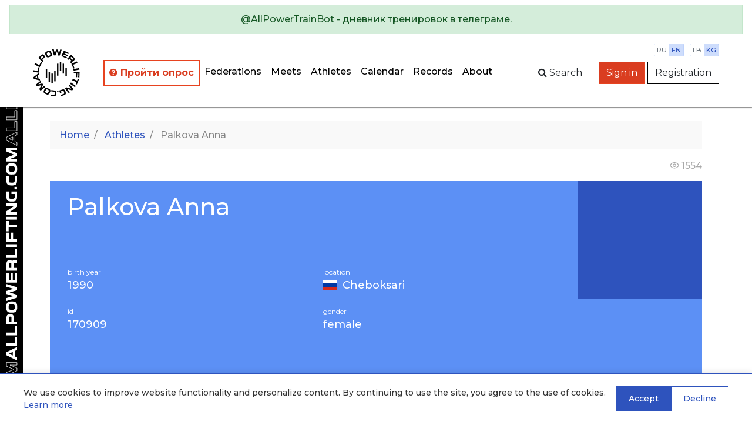

--- FILE ---
content_type: text/html; charset=utf-8
request_url: https://en.allpowerlifting.com/lifters/RUS/palkova-anna-170909/
body_size: 8621
content:

<!doctype html>
<html>
<head>
  <!-- Standard Meta -->
  <meta charset="utf-8"/>
  <meta http-equiv="X-UA-Compatible" content="IE=edge,chrome=1"/>
  
  

  
    <meta name="viewport" content='width=device-width user-scalable=yes'/>
  


  <!-- Site Properties -->
  <title>
    
  Palkova Anna
  -
  results in powerlifting and benchpress, records, personal data, photos and video

  </title>

  <link rel="shortcut icon" href="/static/img/favicon/favicon-48.18717a65d29e.ico" type="image/x-icon">
  <link rel="apple-touch-icon" href="/static/img/favicon/favicon-512.54f331f545bb.png">

  <link rel="stylesheet" href="//maxcdn.bootstrapcdn.com/bootstrap/4.3.1/css/bootstrap.min.css"/>
  <link rel="stylesheet" href="//fonts.googleapis.com/css?family=Montserrat:300,400,500,600,700&subset=latin,cyrillic"/>
  <link rel="stylesheet" href="/static/flags/flag-icon.min.61bbaf7c851d.css"/>
  <link rel="stylesheet" href="/static/font-awesome/font-awesome.min.bf0c425cdb73.css"/>
  <link rel="stylesheet" href="/static/css/main.1fae6a4457ce.css"/>
  <link rel="stylesheet" href="/static/css/top-photo-block.de1c00c87b62.css"/>
  <script src="//code.jquery.com/jquery-3.2.1.min.js" crossorigin="anonymous">
  </script>
  <script src="//cdnjs.cloudflare.com/ajax/libs/popper.js/1.12.9/umd/popper.min.js"
          integrity="sha384-ApNbgh9B+Y1QKtv3Rn7W3mgPxhU9K/ScQsAP7hUibX39j7fakFPskvXusvfa0b4Q" crossorigin="anonymous">
  </script>
  <script src="//stackpath.bootstrapcdn.com/bootstrap/4.3.1/js/bootstrap.min.js"
          integrity="sha384-JjSmVgyd0p3pXB1rRibZUAYoIIy6OrQ6VrjIEaFf/nJGzIxFDsf4x0xIM+B07jRM" crossorigin="anonymous"></script>
  <script src="/static/js/autocomplete.309566c5c25c.js">
  </script>
  <script src="/static/js/cookies.cea47f3936d1.js">
  </script>

  <!-- Yandex.Metrika counter -->
<script type="text/javascript" >
   (function(m,e,t,r,i,k,a){m[i]=m[i]||function(){(m[i].a=m[i].a||[]).push(arguments)};
   m[i].l=1*new Date();k=e.createElement(t),a=e.getElementsByTagName(t)[0],k.async=1,k.src=r,a.parentNode.insertBefore(k,a)})
   (window, document, "script", "https://mc.yandex.ru/metrika/tag.js", "ym");

   ym(64697500, "init", {
        clickmap:true,
        trackLinks:true,
        accurateTrackBounce:true
   });
</script>
<noscript><div><img src="https://mc.yandex.ru/watch/64697500" style="position:absolute; left:-9999px;" alt="" /></div></noscript>
<!-- /Yandex.Metrika counter -->
  
  
</head>
<body style="min-width: 1000px">
  
    <div class="position-static alert alert-info w-100 m-0 d-lg-none d-xl-none text-center" style="z-index: 1000">
      
        Mobile version<br><a href="http://m.en.allpowerlifting.com">m.en.allpowerlifting.com</a>
      
      <button type="button" class="close" data-dismiss="alert" aria-label="Close">
        <span aria-hidden="true">&times;</span>
      </button>
    </div>
  
  


<nav id="slide-menu" class="slide-menu d-flex flex-column">
  <div class="slide-menu__header">
    <div class="slide-menu__top">
      <a href="/" class="d-block mb-4">
        <img src="/static/img/logo-mobile.0b6ac832bbf6.svg" alt="AllPowerlifting.com">
      </a>
      <div class="menu-trigger menu-trigger--close">✕</div>
    </div>
    <form action="/lifters/">
      <div class="input-group">
        <input data-toggle="autocomplete" type="text" name="name" placeholder='Athlete search'
               autocomplete="off" class="form-control"/>
        <div class="input-group-append">
          <button name="search" class="btn btn-dark">
            <span class="fa fa-search">
            </span>
          </button>
        </div>
      </div>
    </form>
  </div>
  <div class="slide-menu__content flex-fill">
    <ul class="navbar-nav">
      <li class="nav-item ap-nav-item">
        <a href="/federations/" class="nav-link">Federations</a>
      </li>
      <li class="nav-item ap-nav-item">
        <a href="/results/" class="nav-link">Meets</a>
      </li>
      <li class="nav-item ap-nav-item">
        <a href="/lifters/" class="nav-link">Athletes</a>
      </li>
      <li class="nav-item ap-nav-item">
        <a href="/calendar/" class="nav-link">Calendar</a>
      </li>
      <li class="nav-item ap-nav-item">
        <a href="/records/" class="nav-link">Records</a>
      </li>
      <li class="nav-item ap-nav-item">
        <a href="/about/" class="nav-link">About</a>
      </li>
    </ul>
  </div>
  <div class="slide-menu__footer">
  </div>
</nav>

  <div class="wrapper">
    


<div class="wrapper__overlay"></div>

<nav class="ap-navbar mb-4">
  <a role="alert" target="_blank" href="https://t.me/AllPowerTrainBot">
    <div class="alert alert-success text-center">
      @AllPowerTrainBot - дневник тренировок в телеграме.
    </div>
  </a>
  <div class="d-flex flex-fill">
    <div class="d-none d-sm-block ap-navbar__logo">
      <a href="/">
        <img src="/static/img/circle-logo.8341bacc31b4.svg" alt="AllPowerlifting.com" style="height: 80px;">
      </a>
    </div>
    <div
        class="d-flex flex-column justify-content-end align-items-end justify-content-sm-center align-items-sm-center d-lg-none">
      <div class="d-block d-sm-none ap-navbar__logo">
        <a href="/">
          <img src="/static/img/logo-mobile.0b6ac832bbf6.svg" alt="AllPowerlifting.com" style="max-height: 80px;">
        </a>
      </div>
      <div class="menu-trigger mb-2"><span class="fa fa-bars"></span></div>
    </div>
    <div class="d-none d-lg-flex justify-content-end align-items-center">
      <ul class="navbar-nav flex-column flex-lg-row ap-navbar-nav">
        <li class="nav-item ap-nav-item font-weight-bold" style="border: 2px solid #e74320 !important;"
            title="С целью улучшения качества сервиса, просим пройти опрос">
          <a href="https://docs.google.com/forms/d/e/1FAIpQLSfKNU0hB6IOWzQbFCbL33vc0kYec8R4zzgJaMFedq-53VUhfw/viewform?usp=dialog"
             style="color: #da3d20 !important"
             class="nav-link" target="_blank">
            <i class="fa fa-question-circle"></i>
            Пройти опрос</a>
        </li>
        <li class="nav-item ap-nav-item">
          <a href="/federations/" class="nav-link">Federations</a>
        </li>
        <li class="nav-item ap-nav-item">
          <a href="/results/" class="nav-link">Meets</a>
        </li>
        <li class="nav-item ap-nav-item">
          <a href="/lifters/" class="nav-link">Athletes</a>
        </li>
        <li class="nav-item ap-nav-item">
          <a href="/calendar/" class="nav-link">Calendar</a>
        </li>
        <li class="nav-item ap-nav-item">
          <a href="/records/" class="nav-link">Records</a>
        </li>
        <li class="nav-item ap-nav-item">
          <a href="/about/" class="nav-link">About</a>
        </li>
      </ul>
    </div>
    <div class="flex-fill"></div>
    <div
        class="ap-navbar__subpanel d-flex flex-column flex-sm-row justify-content-end align-items-end align-items-sm-center">
      <div class="ap-navbar__search d-none d-sm-block">
        <div id="collapse-search" class="ap-navbar__search-form collapse">
          <form action="/lifters/">
            <div class="input-group">
              <input data-toggle="autocomplete" type="text" name="name" placeholder='Athlete search'
                     autocomplete="off" class="form-control"/>
            </div>
          </form>
        </div>
        <button class="btn" for="search" data-toggle="collapse" data-target="#collapse-search" aria-expanded="false"
                aria-controls="collapse-search">
          <span class="fa fa-search"></span><span class="d-none d-sm-inline">&nbspSearch</span>
        </button>
      </div>

      <div class="settings">
        <div class="settings__item">
          <a href="http://allpowerlifting.com/lifters/RUS/palkova-anna-170909/" class="settings__item_param">ru</a>
          <a href="http://en.allpowerlifting.com/lifters/RUS/palkova-anna-170909/" class="settings__item_param active">en</a>
        </div>
        <div class="settings__item">
          <a href="/weight-unit/lb/"
             class="settings__item_param">lb</a>
          <a href="/weight-unit/kg/"
             class="settings__item_param active">kg</a>
        </div>
      </div>

      
        <div class="text-right">
          <a href="/login/" class="btn btn-danger">Sign in</a>
          <a href="/registration/" class="btn btn-light">Registration</a>
        </div>
      
    </div>
  </div>
</nav>


    <div class="content">
      
  <div class="container">
    
<ol class="breadcrumb">
  <li class="breadcrumb-item">
    <a href="/">Home</a>
  </li>
  
    
      
        <li class="breadcrumb-item">
          <a href="/lifters/">
            Athletes
          </a>
        </li>
      
    
      
        <li aria-current="page" class="breadcrumb-item active">
          Palkova Anna
        </li>
      
    
  
</ol>

    

    



    





    



<style>
  @font-face {
    font-family: Toxigenesis;
    src: url("/static/fonts/toxigenesis_bd.44cfdead3442.otf");
    src: local('Toxigenesis'), url('/static/fonts/toxigenesis_bd.44cfdead3442.otf') format('opentype');
  }
</style>



    



<div class="row d-none d-lg-flex">
  <div class="col text-right views">
    <span class="views__icon"></span>
    <span>1554</span>
  </div>
</div>

<script>
  show_ranks = false;
  show_clubs = false;
</script>

<!--     ===== КАРТОЧКА СПОРТСМЕНА ===== -->
<div class="row d-none d-lg-flex mx-0 flex-nowrap sp-card">
  <div class="sp-rank-close"></div>
  


  <div class="sp-card__desc">

    <div class="col sp-title">
      <h1>
        Palkova Anna
      </h1>
    </div>

    <div class="row mx-0 flex-grow-1 sp-card__info">
      <div class="col-lg-12">
        <dl class="m-0" style="columns: 2">
          



  <dt>birth year</dt>
  <dd>1990</dd>




<dt>id</dt>
<dd>170909</dd>

<dt>location</dt>
<dd>
  
  <i class="flag-icon-ru flag-icon mr-1">
  </i>
  <a href="/locations/RUS/418/"
     title="Russia, Respublika Chuvashskaya, Cheboksari">
    Cheboksari
  </a>


</dd>

<dt>gender</dt>
<dd>
  
    female
  
</dd>






        </dl>
      </div>
    </div>
  </div>


    <div class="widg-box">

      

        <div class="widg-wrap">
          <div class="widg ranks d-flex flex-column justify-content-between" id="widgranks">
            <div class="widg__body">

    


            </div>
            <div class="widg__footer">
              
            </div>
          </div>
        </div>

    </div>

  <div class="container-fluid position-absolute px-0 sp-rank-box-wrap">
    <div class="col flex-grow-0 flex-shrink-0 l-marg"></div>
    <div class="col px-0 flex-shrink-1 sp-rank-box">

      <div class="row">
        <div class="col-lg-3">

        </div>
      </div>
    </div>
    <div class="col flex-grow-0 flex-shrink-0 r-marg"></div>
  </div>
</div>
<!-- =====END КАРТОЧКА СПОРТСМЕНА ===== -->

<!--     =====МОБ КАРТОЧКА СПОРТСМЕНА ===== -->

<div class="row d-lg-none">
  <div class="container-fluid sp-info-wrap">
    <div class="row mx-0">
      <a href="#" class=" back-link"><img src="/static/img/icons/arr_l_blue.57bc0d99995b.svg" alt="back"></a>
    </div>
    <div class="row">
      <div class="col sp-title">
        <h1>
          Palkova Anna
        </h1>
      </div>
    </div>


    <div class="row mx-0">
      <ul class="nav nav-tabs m-tabs-info">
        <li class="nav-item" id="sp-info-item">
          <div class="nav-link active" data-toggle="tab" data-target="#sp-info">info</div>
        </li>
        <li class="nav-item" id="sp-titles-item">
          
        </li>
      </ul>
    </div>


    <div class="row justify-content-center m-tabs-info__content-wrap">
      <div class="tab-content m-tabs-info__content">

        <!-- ======================= БЛОК - ИНФОРМАЦИЯ - МОБ ===================================== -->

        <div class="tab-pane fade show active" id="sp-info">
          <div class="row mx-0 px-4">

            <div class="col sp-card__img">
              
            </div>

            <div class="col widg-wrap">
              <div class="widg m-progr d-flex flex-column justify-content-between">
                <div class="widg__body">

                  

                </div>
                
              </div>
            </div>
          </div>
          <div class="row mx-0 px-2 flex-grow-1 sp-card__info">
            <div class="col">
              <dl style="columns: 2">
                



  <dt>birth year</dt>
  <dd>1990</dd>




<dt>id</dt>
<dd>170909</dd>

<dt>location</dt>
<dd>
  
  <i class="flag-icon-ru flag-icon mr-1">
  </i>
  <a href="/locations/RUS/418/"
     title="Russia, Respublika Chuvashskaya, Cheboksari">
    Cheboksari
  </a>


</dd>

<dt>gender</dt>
<dd>
  
    female
  
</dd>






              </dl>
            </div>
          </div>

        </div>
        <!-- ========================== БЛОК ЗВАНИЯ - МОБ =================================== -->
        <div class="tab-pane sp-titles fade show" id="sp-titles">
          <div class="row position-relative">
            <div class="close-btn-wrap">
              <div class="close-btn"></div>
            </div>
          </div>

          <div class="row">
            
          </div>

          <div class="widg__footer">
            <span class="arr arr_l"></span>
            <span>all ranks</span>
          </div>
        </div>
        <!-- ================================= БЛОК ВСЕ ДОСТИЖЕНИЯ - РАСКРЫТЫЙ ============================== -->
        <div class="row widg m-progr_all d-flex flex-wrap justify-content-end align-items-start">
          
        </div>
        <!-- ================================= END - БЛОК ВСЕ ЗВАНИЯ - РАСКРЫТЫЙ ============================== -->

        <div class="footer-shad">
          <div class="close-btn"></div>
        </div>

      </div>
    </div>
    <div class="row d-flex justify-content-center align-items-center tab-dots">
      <span class="tab-dot active" id="sp-info-dot"></span><span class="tab-dot" id="sp-titles-dot"></span>
    </div>

  </div>
</div>
<!-- =====END МОБ КАРТОЧКА СПОРТСМЕНА ===== -->

    <div class="row">
      <div class="col">

        
  
    
          <ul class="nav nav-tabs">
            <li class="nav-item">
              <a href="/lifters/RUS/palkova-anna-170909/" class="active nav-link">
                Meets
                <div class="badge-secondary badge">
                  15
                </div>
              </a>
            </li>
            
            <li class="nav-item">
              <a href="/lifters/RUS/palkova-anna-170909/gallery/" class=" nav-link">
                Gallery
                <div class="badge-secondary badge">
                  0
                </div>
              </a>
            </li>
            <li class="nav-item">
              <a href="/lifters/RUS/palkova-anna-170909/video/" class=" nav-link">
                Video
                <div class="badge-secondary badge">
                  0
                </div>
              </a>
            </li>
            <li class="nav-item">
              <a href="/lifters/RUS/palkova-anna-170909/comments/" class=" nav-link">
                Comments
                <div class="badge-secondary badge">
                  0
                </div>
              </a>
            </li>
          </ul>
        
  

  <table style="font-size:14px;" class="table-responsive-md table-sm table">
    <thead class="table-secondary">
    <tr>
      <th rowspan="2">
      </th>
      <th colspan="4" class="align-top border-0">Meet</th>
      <th rowspan="2" class="align-top">#</th>
      <th rowspan="2" class="align-top">Category</th>
      <th rowspan="2" class="align-top">Weight</th>
      <th rowspan="2" class="align-top">Age</th>
      
      
        <th rowspan="2" class="align-top">B</th>
      
      
      
      <th rowspan="2" class="align-top">Division</th>

    </tr>
    <tr>
      <th class="border-0">Federation</th>
      <th class="border-0">Year</th>
      <th class="border-0">Date</th>
      <th class="border-0">Location</th>
    </tr>
    </thead>
    
      <tr>
        <td rowspan="2">
          <a href="/results/IPF/FPR/2023/cheborsary-bp-championship/result1442088/">
            <span class="fa-external-link fa">
            </span>
          </a>
        </td>
        <td colspan="4">
          <a href="/results/IPF/FPR/2023/cheborsary-bp-championship/cl-bp/">
            Cheborsary BP Championship
          </a>
        </td>
        <td rowspan="2">
          
            <div class="text-success">
              1
            </div>
          
        </td>
        <td rowspan="2">
          63
        </td>
        <td rowspan="2">
          62.50
        </td>
        <td rowspan="2">
          O
        </td>
        
        
          <td rowspan="2">
            
              


  <span class="text-success">
    80<span style="opacity:0">.0</span>
  </span>

<div class="text-right">
  
  
</div>

              
            
          </td>
        
        
        
        <td rowspan="2">
          
            raw
          
        </td>



      </tr>
      <tr>
        <td class="border-0 pt-0 pb-0">
          <small class="text-success">
            <a href="/federations/IPF/FPR/">
              FPR
            </a>
          </small>
        </td>
        <td class="border-0 pt-0 pb-0">
          <small class="text-secondary">
            2023
          </small>
        </td>
        <td class="border-0 pt-0 pb-0">
          <small class="text-secondary">
            1 apr
          </small>
        </td>
        <td class="border-0 pt-0 pb-0">
          <small>
            
  <i class="flag-icon-ru flag-icon mr-1">
  </i>
  <a href="/locations/RUS/418/"
     title="Russia, Respublika Chuvashskaya, Cheboksari">
    Cheboksari
  </a>


          </small>
        </td>
      </tr>
    
      <tr>
        <td rowspan="2">
          <a href="/results/IPF/FPR/2023/cheborsary-bp-championship/result1442119/">
            <span class="fa-external-link fa">
            </span>
          </a>
        </td>
        <td colspan="4">
          <a href="/results/IPF/FPR/2023/cheborsary-bp-championship/bp/">
            Cheborsary BP Championship
          </a>
        </td>
        <td rowspan="2">
          
            <div class="text-success">
              1
            </div>
          
        </td>
        <td rowspan="2">
          63
        </td>
        <td rowspan="2">
          62.50
        </td>
        <td rowspan="2">
          O
        </td>
        
        
          <td rowspan="2">
            
              


  <span class="text-success">
    112.5
  </span>

<div class="text-right">
  
  
</div>

              
            
          </td>
        
        
        
        <td rowspan="2">
          
            equip
          
        </td>



      </tr>
      <tr>
        <td class="border-0 pt-0 pb-0">
          <small class="text-success">
            <a href="/federations/IPF/FPR/">
              FPR
            </a>
          </small>
        </td>
        <td class="border-0 pt-0 pb-0">
          <small class="text-secondary">
            2023
          </small>
        </td>
        <td class="border-0 pt-0 pb-0">
          <small class="text-secondary">
            1 apr
          </small>
        </td>
        <td class="border-0 pt-0 pb-0">
          <small>
            
  <i class="flag-icon-ru flag-icon mr-1">
  </i>
  <a href="/locations/RUS/418/"
     title="Russia, Respublika Chuvashskaya, Cheboksari">
    Cheboksari
  </a>


          </small>
        </td>
      </tr>
    
      <tr>
        <td rowspan="2">
          <a href="/results/IPF/RPF/2023/russia-bp-championships/result1432341/">
            <span class="fa-external-link fa">
            </span>
          </a>
        </td>
        <td colspan="4">
          <a href="/results/IPF/RPF/2023/russia-bp-championships/bp/">
            Russia BP Championships
          </a>
        </td>
        <td rowspan="2">
          
            <div class="text-secondary">
              4
            </div>
          
        </td>
        <td rowspan="2">
          63
        </td>
        <td rowspan="2">
          61.75
        </td>
        <td rowspan="2">
          O
        </td>
        
        
          <td rowspan="2">
            
              


  <span class="text-success">
    112.5
  </span>

<div class="text-right">
  
  
</div>

              
            
          </td>
        
        
        
        <td rowspan="2">
          
            equip
          
        </td>



      </tr>
      <tr>
        <td class="border-0 pt-0 pb-0">
          <small class="text-success">
            <a href="/federations/IPF/RPF/">
              RPF
            </a>
          </small>
        </td>
        <td class="border-0 pt-0 pb-0">
          <small class="text-secondary">
            2023
          </small>
        </td>
        <td class="border-0 pt-0 pb-0">
          <small class="text-secondary">
            9 - 14 mar
          </small>
        </td>
        <td class="border-0 pt-0 pb-0">
          <small>
            
  <i class="flag-icon-ru flag-icon mr-1">
  </i>
  <a href="/locations/RUS/510/"
     title="Россия, Свердловская область, Екатеринбург">
    Yekaterinbourg
  </a>


          </small>
        </td>
      </tr>
    
      <tr>
        <td rowspan="2">
          <a href="/results/IPF/RPF/2022/volga-federal-district-bp-championship/result1449357/">
            <span class="fa-external-link fa">
            </span>
          </a>
        </td>
        <td colspan="4">
          <a href="/results/IPF/RPF/2022/volga-federal-district-bp-championship/bp/">
            Volga Federal District BP Championship
          </a>
        </td>
        <td rowspan="2">
          
            <div class="text-success">
              2
            </div>
          
        </td>
        <td rowspan="2">
          63
        </td>
        <td rowspan="2">
          61.65
        </td>
        <td rowspan="2">
          O
        </td>
        
        
          <td rowspan="2">
            
              


  <span class="text-success">
    110<span style="opacity:0">.0</span>
  </span>

<div class="text-right">
  
  
</div>

              
            
          </td>
        
        
        
        <td rowspan="2">
          
            equip
          
        </td>



      </tr>
      <tr>
        <td class="border-0 pt-0 pb-0">
          <small class="text-success">
            <a href="/federations/IPF/RPF/">
              RPF
            </a>
          </small>
        </td>
        <td class="border-0 pt-0 pb-0">
          <small class="text-secondary">
            2022
          </small>
        </td>
        <td class="border-0 pt-0 pb-0">
          <small class="text-secondary">
            21 - 24 oct
          </small>
        </td>
        <td class="border-0 pt-0 pb-0">
          <small>
            
  <i class="flag-icon-ru flag-icon mr-1">
  </i>
  <a href="/locations/RUS/418/"
     title="Russia, Respublika Chuvashskaya, Cheboksari">
    Cheboksari
  </a>


          </small>
        </td>
      </tr>
    
      <tr>
        <td rowspan="2">
          <a href="/results/IPF/RPF/2022/all-russia-bp-competition-nizhny-novgorod-kremlin/result1392303/">
            <span class="fa-external-link fa">
            </span>
          </a>
        </td>
        <td colspan="4">
          <a href="/results/IPF/RPF/2022/all-russia-bp-competition-nizhny-novgorod-kremlin/bp-sp/">
            All-Russia BP Competition Nizhny Novgorod Kremlin
          </a>
        </td>
        <td rowspan="2">
          
            —
          
        </td>
        <td rowspan="2">
          63
        </td>
        <td rowspan="2">
          61.35
        </td>
        <td rowspan="2">
          O
        </td>
        
        
          <td rowspan="2">
            
              


  <div class="text-center">
    —
  </div>

<div class="text-right">
  
  
</div>

              
            
          </td>
        
        
        
        <td rowspan="2">
          
            equip
          
        </td>



      </tr>
      <tr>
        <td class="border-0 pt-0 pb-0">
          <small class="text-success">
            <a href="/federations/IPF/RPF/">
              RPF
            </a>
          </small>
        </td>
        <td class="border-0 pt-0 pb-0">
          <small class="text-secondary">
            2022
          </small>
        </td>
        <td class="border-0 pt-0 pb-0">
          <small class="text-secondary">
            10 - 13 jun
          </small>
        </td>
        <td class="border-0 pt-0 pb-0">
          <small>
            
  <i class="flag-icon-ru flag-icon mr-1">
  </i>
  <a href="/locations/RUS/2485/"
     title="Россия, Нижегородская область, Городец">
    Gorodets
  </a>


          </small>
        </td>
      </tr>
    
      <tr>
        <td rowspan="2">
          <a href="/results/IPF/RPF/2020/privolzhsky-federal-district-bench-press-championship/result1300097/">
            <span class="fa-external-link fa">
            </span>
          </a>
        </td>
        <td colspan="4">
          <a href="/results/IPF/RPF/2020/privolzhsky-federal-district-bench-press-championship/bp/">
            Privolzhsky Federal District Bench Press Championship
          </a>
        </td>
        <td rowspan="2">
          
            <div class="text-success">
              2
            </div>
          
        </td>
        <td rowspan="2">
          63
        </td>
        <td rowspan="2">
          61.55
        </td>
        <td rowspan="2">
          O
        </td>
        
        
          <td rowspan="2">
            
              


  <span class="text-success">
    102.5
  </span>

<div class="text-right">
  
  
</div>

              
            
          </td>
        
        
        
        <td rowspan="2">
          
            equip
          
        </td>



      </tr>
      <tr>
        <td class="border-0 pt-0 pb-0">
          <small class="text-success">
            <a href="/federations/IPF/RPF/">
              RPF
            </a>
          </small>
        </td>
        <td class="border-0 pt-0 pb-0">
          <small class="text-secondary">
            2020
          </small>
        </td>
        <td class="border-0 pt-0 pb-0">
          <small class="text-secondary">
            29 oct - 1 nov
          </small>
        </td>
        <td class="border-0 pt-0 pb-0">
          <small>
            
  <i class="flag-icon-ru flag-icon mr-1">
  </i>
  <a href="/locations/RUS/2485/"
     title="Россия, Нижегородская область, Городец">
    Gorodets
  </a>


          </small>
        </td>
      </tr>
    
      <tr>
        <td rowspan="2">
          <a href="/results/IPF/RPF/FPRME/2020/open-championship-mariy-el-by-bench-press-2020/result1254084/">
            <span class="fa-external-link fa">
            </span>
          </a>
        </td>
        <td colspan="4">
          <a href="/results/IPF/RPF/FPRME/2020/open-championship-mariy-el-by-bench-press-2020/cl-bp-w/">
            Open Championship Mariy El by Bench Press 2020
          </a>
        </td>
        <td rowspan="2">
          
            <div class="text-success">
              1
            </div>
          
        </td>
        <td rowspan="2">
          63
        </td>
        <td rowspan="2">
          62.10
        </td>
        <td rowspan="2">
          O
        </td>
        
        
          <td rowspan="2">
            
              


  <span class="text-success">
    90<span style="opacity:0">.0</span>
  </span>

<div class="text-right">
  
  
</div>

              
            
          </td>
        
        
        
        <td rowspan="2">
          
            -
          
        </td>



      </tr>
      <tr>
        <td class="border-0 pt-0 pb-0">
          <small class="text-success">
            <a href="/federations/IPF/RPF/FPRME/">
              FPRME
            </a>
          </small>
        </td>
        <td class="border-0 pt-0 pb-0">
          <small class="text-secondary">
            2020
          </small>
        </td>
        <td class="border-0 pt-0 pb-0">
          <small class="text-secondary">
            8 feb
          </small>
        </td>
        <td class="border-0 pt-0 pb-0">
          <small>
            
  <i class="flag-icon-ru flag-icon mr-1">
  </i>
  <a href="/locations/RUS/400/"
     title="Россия, Республика Марий Эл, Йошкар-Ола">
    Yoshkar-Ola
  </a>


          </small>
        </td>
      </tr>
    
      <tr>
        <td rowspan="2">
          <a href="/results/IPF/RPF/2019/volga-federal-district-bp-championships/result1209311/">
            <span class="fa-external-link fa">
            </span>
          </a>
        </td>
        <td colspan="4">
          <a href="/results/IPF/RPF/2019/volga-federal-district-bp-championships/cl-bp-w/">
            Volga Federal District BP Championships
          </a>
        </td>
        <td rowspan="2">
          
            <div class="text-success">
              1
            </div>
          
        </td>
        <td rowspan="2">
          63
        </td>
        <td rowspan="2">
          62.55
        </td>
        <td rowspan="2">
          O
        </td>
        
        
          <td rowspan="2">
            
              


  <span class="text-success">
    90<span style="opacity:0">.0</span>
  </span>

<div class="text-right">
  
  
</div>

              
            
          </td>
        
        
        
        <td rowspan="2">
          
            raw
          
        </td>



      </tr>
      <tr>
        <td class="border-0 pt-0 pb-0">
          <small class="text-success">
            <a href="/federations/IPF/RPF/">
              RPF
            </a>
          </small>
        </td>
        <td class="border-0 pt-0 pb-0">
          <small class="text-secondary">
            2019
          </small>
        </td>
        <td class="border-0 pt-0 pb-0">
          <small class="text-secondary">
            12 - 13 oct
          </small>
        </td>
        <td class="border-0 pt-0 pb-0">
          <small>
            
  <i class="flag-icon-ru flag-icon mr-1">
  </i>
  <a href="/locations/RUS/1402/"
     title="Россия, Республика Башкортостан, Кумертау">
    Kumertau
  </a>


          </small>
        </td>
      </tr>
    
      <tr>
        <td rowspan="2">
          <a href="/results/IPF/RPF/2019/all-russian-bp-tournament/result1158960/">
            <span class="fa-external-link fa">
            </span>
          </a>
        </td>
        <td colspan="4">
          <a href="/results/IPF/RPF/2019/all-russian-bp-tournament/cl-bp-wo/">
            All-Russian BP Tournament
          </a>
        </td>
        <td rowspan="2">
          
            <div class="text-success">
              1
            </div>
          
        </td>
        <td rowspan="2">
          63
        </td>
        <td rowspan="2">
          61.45
        </td>
        <td rowspan="2">
          O
        </td>
        
        
          <td rowspan="2">
            
              


  <span class="text-success">
    87.5
  </span>

<div class="text-right">
  
  
</div>

              
            
          </td>
        
        
        
        <td rowspan="2">
          
            raw
          
        </td>



      </tr>
      <tr>
        <td class="border-0 pt-0 pb-0">
          <small class="text-success">
            <a href="/federations/IPF/RPF/">
              RPF
            </a>
          </small>
        </td>
        <td class="border-0 pt-0 pb-0">
          <small class="text-secondary">
            2019
          </small>
        </td>
        <td class="border-0 pt-0 pb-0">
          <small class="text-secondary">
            7 - 9 jun
          </small>
        </td>
        <td class="border-0 pt-0 pb-0">
          <small>
            
  <i class="flag-icon-ru flag-icon mr-1">
  </i>
  <a href="/locations/RUS/2485/"
     title="Россия, Нижегородская область, Городец">
    Gorodets
  </a>


          </small>
        </td>
      </tr>
    
      <tr>
        <td rowspan="2">
          <a href="/results/IPF/RPF/FPRME/2019/mari-el-bp-championship-2019/result1094107/">
            <span class="fa-external-link fa">
            </span>
          </a>
        </td>
        <td colspan="4">
          <a href="/results/IPF/RPF/FPRME/2019/mari-el-bp-championship-2019/womenraw/">
            Mari El BP Championship 2019
          </a>
        </td>
        <td rowspan="2">
          
            <div class="text-success">
              1
            </div>
          
        </td>
        <td rowspan="2">
          63
        </td>
        <td rowspan="2">
          60.70
        </td>
        <td rowspan="2">
          O
        </td>
        
        
          <td rowspan="2">
            
              


  <span class="text-success">
    82.5
  </span>

<div class="text-right">
  
  
</div>

              
            
          </td>
        
        
        
        <td rowspan="2">
          
            raw
          
        </td>



      </tr>
      <tr>
        <td class="border-0 pt-0 pb-0">
          <small class="text-success">
            <a href="/federations/IPF/RPF/FPRME/">
              FPRME
            </a>
          </small>
        </td>
        <td class="border-0 pt-0 pb-0">
          <small class="text-secondary">
            2019
          </small>
        </td>
        <td class="border-0 pt-0 pb-0">
          <small class="text-secondary">
            9 feb
          </small>
        </td>
        <td class="border-0 pt-0 pb-0">
          <small>
            
  <i class="flag-icon-ru flag-icon mr-1">
  </i>
  <a href="/locations/RUS/400/"
     title="Россия, Республика Марий Эл, Йошкар-Ола">
    Yoshkar-Ola
  </a>


          </small>
        </td>
      </tr>
    
      <tr>
        <td rowspan="2">
          <a href="/results/IPF/RPF/2018/cl-bp-championship-of-the-cheboksary/result1018223/">
            <span class="fa-external-link fa">
            </span>
          </a>
        </td>
        <td colspan="4">
          <a href="/results/IPF/RPF/2018/cl-bp-championship-of-the-cheboksary/womencl/">
            CL BP Championship of the Cheboksary
          </a>
        </td>
        <td rowspan="2">
          
            <div class="text-success">
              1
            </div>
          
        </td>
        <td rowspan="2">
          63
        </td>
        <td rowspan="2">
          62.85
        </td>
        <td rowspan="2">
          O
        </td>
        
        
          <td rowspan="2">
            
              


  <span class="text-success">
    77.5
  </span>

<div class="text-right">
  
  
</div>

              
            
          </td>
        
        
        
        <td rowspan="2">
          
            raw
          
        </td>



      </tr>
      <tr>
        <td class="border-0 pt-0 pb-0">
          <small class="text-success">
            <a href="/federations/IPF/RPF/">
              RPF
            </a>
          </small>
        </td>
        <td class="border-0 pt-0 pb-0">
          <small class="text-secondary">
            2018
          </small>
        </td>
        <td class="border-0 pt-0 pb-0">
          <small class="text-secondary">
            24 jun
          </small>
        </td>
        <td class="border-0 pt-0 pb-0">
          <small>
            
  <i class="flag-icon-ru flag-icon mr-1">
  </i>
  <a href="/locations/RUS/418/"
     title="Russia, Respublika Chuvashskaya, Cheboksari">
    Cheboksari
  </a>


          </small>
        </td>
      </tr>
    
      <tr>
        <td rowspan="2">
          <a href="/results/IPF/RPF/2018/10th-maxim-guryanov-prize-bp-tournament/result1068825/">
            <span class="fa-external-link fa">
            </span>
          </a>
        </td>
        <td colspan="4">
          <a href="/results/IPF/RPF/2018/10th-maxim-guryanov-prize-bp-tournament/cl-bp-women/">
            10th Maxim Guryanov Prize BP Tournament
          </a>
        </td>
        <td rowspan="2">
          
            <div class="text-success">
              3
            </div>
          
        </td>
        <td rowspan="2">
          63
        </td>
        <td rowspan="2">
          62.85
        </td>
        <td rowspan="2">
          O
        </td>
        
        
          <td rowspan="2">
            
              


  <span class="text-success">
    75<span style="opacity:0">.0</span>
  </span>

<div class="text-right">
  
  
</div>

              
            
          </td>
        
        
        
        <td rowspan="2">
          
            raw
          
        </td>



      </tr>
      <tr>
        <td class="border-0 pt-0 pb-0">
          <small class="text-success">
            <a href="/federations/IPF/RPF/">
              RPF
            </a>
          </small>
        </td>
        <td class="border-0 pt-0 pb-0">
          <small class="text-secondary">
            2018
          </small>
        </td>
        <td class="border-0 pt-0 pb-0">
          <small class="text-secondary">
            8 - 10 jun
          </small>
        </td>
        <td class="border-0 pt-0 pb-0">
          <small>
            
  <i class="flag-icon-ru flag-icon mr-1">
  </i>
  <a href="/locations/RUS/2485/"
     title="Россия, Нижегородская область, Городец">
    Gorodets
  </a>


          </small>
        </td>
      </tr>
    
      <tr>
        <td rowspan="2">
          <a href="/results/IPF/RPF/2018/championship-of-the-chuvash-republic-on-bp/result1012952/">
            <span class="fa-external-link fa">
            </span>
          </a>
        </td>
        <td colspan="4">
          <a href="/results/IPF/RPF/2018/championship-of-the-chuvash-republic-on-bp/womenclassic/">
            Championship of the Chuvash republic on BP
          </a>
        </td>
        <td rowspan="2">
          
            <div class="text-success">
              2
            </div>
          
        </td>
        <td rowspan="2">
          63
        </td>
        <td rowspan="2">
          60.40
        </td>
        <td rowspan="2">
          O
        </td>
        
        
          <td rowspan="2">
            
              


  <span class="text-success">
    67.5
  </span>

<div class="text-right">
  
  
</div>

              
            
          </td>
        
        
        
        <td rowspan="2">
          
            raw
          
        </td>



      </tr>
      <tr>
        <td class="border-0 pt-0 pb-0">
          <small class="text-success">
            <a href="/federations/IPF/RPF/">
              RPF
            </a>
          </small>
        </td>
        <td class="border-0 pt-0 pb-0">
          <small class="text-secondary">
            2018
          </small>
        </td>
        <td class="border-0 pt-0 pb-0">
          <small class="text-secondary">
            24 - 25 mar
          </small>
        </td>
        <td class="border-0 pt-0 pb-0">
          <small>
            
  <i class="flag-icon-ru flag-icon mr-1">
  </i>
  <a href="/locations/RUS/1454/"
     title="Russia, Respublika Chuvashskaya, Novocheboksarsk">
    Novocheboksarsk
  </a>


          </small>
        </td>
      </tr>
    
      <tr>
        <td rowspan="2">
          <a href="/results/IPF/RPF/FPRME/2018/bp-and-bp-cl-champinship-of-the-mari-el/result960579/">
            <span class="fa-external-link fa">
            </span>
          </a>
        </td>
        <td colspan="4">
          <a href="/results/IPF/RPF/FPRME/2018/bp-and-bp-cl-champinship-of-the-mari-el/raw/">
            BP and BP CL Champinship of the Mari El
          </a>
        </td>
        <td rowspan="2">
          
            <div class="text-success">
              1
            </div>
          
        </td>
        <td rowspan="2">
          63
        </td>
        <td rowspan="2">
          59.95
        </td>
        <td rowspan="2">
          O
        </td>
        
        
          <td rowspan="2">
            
              


  <span class="text-success">
    65<span style="opacity:0">.0</span>
  </span>

<div class="text-right">
  
  
</div>

              
            
          </td>
        
        
        
        <td rowspan="2">
          
            raw
          
        </td>



      </tr>
      <tr>
        <td class="border-0 pt-0 pb-0">
          <small class="text-success">
            <a href="/federations/IPF/RPF/FPRME/">
              FPRME
            </a>
          </small>
        </td>
        <td class="border-0 pt-0 pb-0">
          <small class="text-secondary">
            2018
          </small>
        </td>
        <td class="border-0 pt-0 pb-0">
          <small class="text-secondary">
            10 feb
          </small>
        </td>
        <td class="border-0 pt-0 pb-0">
          <small>
            
  <i class="flag-icon-ru flag-icon mr-1">
  </i>
  <a href="/locations/RUS/400/"
     title="Россия, Республика Марий Эл, Йошкар-Ола">
    Yoshkar-Ola
  </a>


          </small>
        </td>
      </tr>
    
      <tr>
        <td rowspan="2">
          <a href="/results/IPF/RPF/2010/volga-federal-district-bp-cl-bp-championships/result1305908/">
            <span class="fa-external-link fa">
            </span>
          </a>
        </td>
        <td colspan="4">
          <a href="/results/IPF/RPF/2010/volga-federal-district-bp-cl-bp-championships/bp-open/">
            Volga Federal District BP &amp; CL BP Championships
          </a>
        </td>
        <td rowspan="2">
          
            <div class="text-success">
              2
            </div>
          
        </td>
        <td rowspan="2">
          63
        </td>
        <td rowspan="2">
          61.55
        </td>
        <td rowspan="2">
          O
        </td>
        
        
          <td rowspan="2">
            
              


  <span class="text-success">
    102.5
  </span>

<div class="text-right">
  
  
</div>

              
            
          </td>
        
        
        
        <td rowspan="2">
          
            equip
          
        </td>



      </tr>
      <tr>
        <td class="border-0 pt-0 pb-0">
          <small class="text-success">
            <a href="/federations/IPF/RPF/">
              RPF
            </a>
          </small>
        </td>
        <td class="border-0 pt-0 pb-0">
          <small class="text-secondary">
            2010
          </small>
        </td>
        <td class="border-0 pt-0 pb-0">
          <small class="text-secondary">
            30 oct - 2 nov
          </small>
        </td>
        <td class="border-0 pt-0 pb-0">
          <small>
            
  <i class="flag-icon-ru flag-icon mr-1">
  </i>
  <a href="/locations/RUS/2485/"
     title="Россия, Нижегородская область, Городец">
    Gorodets
  </a>


          </small>
        </td>
      </tr>
    
  </table>

  
<ul class="pagination">
  
  
    
      <li class="page-item active">
        <a class="page-link">
          1
        </a>
      </li>
    
  
  
</ul>



      </div>
    </div>
  </div>


      <div class="logo-side d-none d-lg-block">
        <div class="logo-side__img"></div>
      </div>
    </div>

    

<footer class="page-footer font-small teal py-4">
  <div class="container-fluid text-center text-md-left">
    <div class="row">
      <div class="col text-center">
        <a href="/issue/add">Report issue</a>
       </div>
      <div class="col text-center">
        <a href="/legal/offer/">Пользовательское соглашение</a>
       </div>
      <div class="col text-center">
        <a href="/legal/privacy/">Политика конфиденциальности</a>
       </div>
    </div>
  </div>
  <div class="text-center py-3"><a href="/">AllPowerlifting.com</a></div>
  <div class="text-center">© 2006-2026</div>
</footer>

  </div>

  


<div id="cookie-banner" class="cookie-banner" style="display: none;">
  <div class="cookie-banner__content">
    <div class="cookie-banner__text">
      
        <p>We use cookies to improve website functionality and personalize content. By continuing to use the site, you agree to the use of cookies.
        <a href="/legal/privacy/" target="_blank">Learn more</a></p>
      
    </div>
    <div class="cookie-banner__buttons">
      <button id="cookie-accept" class="cookie-banner__btn cookie-banner__btn--accept">
        
          Accept
        
      </button>
      <button id="cookie-decline" class="cookie-banner__btn cookie-banner__btn--decline">
        
          Decline
        
      </button>
    </div>
  </div>
</div>


  
  <script src="/static/js/gallery.2dbb11a00aec.js"></script>
  <script src="/static/js/video.633360d84ba4.js"></script>
  <script src="/static/js/account.526a6b5a48f0.js"></script>
  <link rel="stylesheet" href="/static/css/account.e34ab7c39b68.css">
  
<div id="galleryModal" tabindex="-1" role="dialog" aria-hidden="false" class="fade modal">
  <div role="document" class="modal-dialog">
    <div class="modal-content">
      <div class="modal-header">
        <h5 id="exampleModalLabel" class="modal-title">View photo</h5>
        <button type="button" data-dismiss="modal" aria-label="Close" class="close">
          <span aria-hidden="true">
            &times;
          </span>
        </button>
      </div>
      <div class="modal-body">
        <img class="w-100"/>
      </div>
      <div class="modal-footer">
        <button type="button" data-dismiss="modal" class="btn-secondary btn">Close</button>
      </div>
    </div>
  </div>
</div>

  
<div id="videoModal" tabindex="-1" role="dialog" aria-hidden="true" class="fade modal">
  <div role="document" class="modal-dialog">
    <div class="modal-content">
      <div class="modal-header">
        <h5 id="exampleModalLabel" class="modal-title">Video watching</h5>
        <button type="button" data-dismiss="modal" aria-label="Close" class="close">
          <span aria-hidden="true">&times;</span>
        </button>
      </div>
      <div class="embed-responsive-16by9 embed-responsive modal-body">
        <iframe type="text/html" frameborder="0" class="w-100 embed-responsive-item">
        </iframe>
      </div>
      <div class="modal-footer">
        <button type="button" data-dismiss="modal" class="btn-secondary btn">Close</button>
      </div>
    </div>
  </div>
</div>


  <script src="/static/js/app.831bdc142215.js" defer></script>
</body>
</html>


--- FILE ---
content_type: text/css
request_url: https://en.allpowerlifting.com/static/flags/flag-icon.min.61bbaf7c851d.css
body_size: 41368
content:
.flag-icon-background{background-size:contain;background-position:50%;background-repeat:no-repeat}.flag-icon{background-size:contain;background-position:50%;background-repeat:no-repeat;position:relative;display:inline-block;width:1.33333333em;line-height:1em}.flag-icon:before{content:"\00a0"}.flag-icon.flag-icon-squared{width:1em}.flag-icon-ad{background-image:url("../flags/4x3/ad.2d9288138275.svg")}.flag-icon-ad.flag-icon-squared{background-image:url("../flags/1x1/ad.800207334fe3.svg")}.flag-icon-ae{background-image:url("../flags/4x3/ae.998cc1fc1b86.svg")}.flag-icon-ae.flag-icon-squared{background-image:url("../flags/1x1/ae.8fc34d937ede.svg")}.flag-icon-af{background-image:url("../flags/4x3/af.1e73c9eec7a1.svg")}.flag-icon-af.flag-icon-squared{background-image:url("../flags/1x1/af.ddee87a8c4cd.svg")}.flag-icon-ag{background-image:url("../flags/4x3/ag.b8b828913dc2.svg")}.flag-icon-ag.flag-icon-squared{background-image:url("../flags/1x1/ag.441882c5d548.svg")}.flag-icon-ai{background-image:url("../flags/4x3/ai.7b4552df4975.svg")}.flag-icon-ai.flag-icon-squared{background-image:url("../flags/1x1/ai.377c542ad344.svg")}.flag-icon-al{background-image:url("../flags/4x3/al.4ed11fa46f92.svg")}.flag-icon-al.flag-icon-squared{background-image:url("../flags/1x1/al.0663234670e1.svg")}.flag-icon-am{background-image:url("../flags/4x3/am.cb2561270555.svg")}.flag-icon-am.flag-icon-squared{background-image:url("../flags/1x1/am.41e6105650bb.svg")}.flag-icon-ao{background-image:url("../flags/4x3/ao.b69218a9dc7f.svg")}.flag-icon-ao.flag-icon-squared{background-image:url("../flags/1x1/ao.3e1baa0864a9.svg")}.flag-icon-aq{background-image:url("../flags/4x3/aq.02ad59b3dcbd.svg")}.flag-icon-aq.flag-icon-squared{background-image:url("../flags/1x1/aq.328821fe6ada.svg")}.flag-icon-ar{background-image:url("../flags/4x3/ar.5261e632249c.svg")}.flag-icon-ar.flag-icon-squared{background-image:url("../flags/1x1/ar.53647ae9f056.svg")}.flag-icon-as{background-image:url("../flags/4x3/as.23e6ae7d55de.svg")}.flag-icon-as.flag-icon-squared{background-image:url("../flags/1x1/as.078ba7453c7f.svg")}.flag-icon-at{background-image:url("../flags/4x3/at.fa4cf0437de3.svg")}.flag-icon-at.flag-icon-squared{background-image:url("../flags/1x1/at.0721b3072078.svg")}.flag-icon-au{background-image:url("../flags/4x3/au.bb307e7fab69.svg")}.flag-icon-au.flag-icon-squared{background-image:url("../flags/1x1/au.f6b7907ce440.svg")}.flag-icon-aw{background-image:url("../flags/4x3/aw.3f52fb17e143.svg")}.flag-icon-aw.flag-icon-squared{background-image:url("../flags/1x1/aw.0cd7e0317719.svg")}.flag-icon-ax{background-image:url("../flags/4x3/ax.f8c4019f81d1.svg")}.flag-icon-ax.flag-icon-squared{background-image:url("../flags/1x1/ax.e939bf2ecb65.svg")}.flag-icon-az{background-image:url("../flags/4x3/az.198dbef38643.svg")}.flag-icon-az.flag-icon-squared{background-image:url("../flags/1x1/az.1edff1247e18.svg")}.flag-icon-ba{background-image:url("../flags/4x3/ba.7d6f56d23d02.svg")}.flag-icon-ba.flag-icon-squared{background-image:url("../flags/1x1/ba.d5ef14f05aca.svg")}.flag-icon-bb{background-image:url("../flags/4x3/bb.fe3ac3fea6f1.svg")}.flag-icon-bb.flag-icon-squared{background-image:url("../flags/1x1/bb.0c916c1c17d5.svg")}.flag-icon-bd{background-image:url("../flags/4x3/bd.a7978d3d0cb4.svg")}.flag-icon-bd.flag-icon-squared{background-image:url("../flags/1x1/bd.b2af31760187.svg")}.flag-icon-be{background-image:url("../flags/4x3/be.5739940da79d.svg")}.flag-icon-be.flag-icon-squared{background-image:url("../flags/1x1/be.f34903cc86f1.svg")}.flag-icon-bf{background-image:url("../flags/4x3/bf.57907e6611d0.svg")}.flag-icon-bf.flag-icon-squared{background-image:url("../flags/1x1/bf.348494c4020e.svg")}.flag-icon-bg{background-image:url("../flags/4x3/bg.494aa5696f31.svg")}.flag-icon-bg.flag-icon-squared{background-image:url("../flags/1x1/bg.44d83f951206.svg")}.flag-icon-bh{background-image:url("../flags/4x3/bh.7510653e469a.svg")}.flag-icon-bh.flag-icon-squared{background-image:url("../flags/1x1/bh.18fac7d81bf6.svg")}.flag-icon-bi{background-image:url("../flags/4x3/bi.12a40d8db0b0.svg")}.flag-icon-bi.flag-icon-squared{background-image:url("../flags/1x1/bi.d0615c777a4d.svg")}.flag-icon-bj{background-image:url("../flags/4x3/bj.5561ec954d9c.svg")}.flag-icon-bj.flag-icon-squared{background-image:url("../flags/1x1/bj.22430301448c.svg")}.flag-icon-bl{background-image:url("../flags/4x3/bl.2a496da9f0cc.svg")}.flag-icon-bl.flag-icon-squared{background-image:url("../flags/1x1/bl.2deb442f266b.svg")}.flag-icon-bm{background-image:url("../flags/4x3/bm.012b04b78dff.svg")}.flag-icon-bm.flag-icon-squared{background-image:url("../flags/1x1/bm.f2a17828e24a.svg")}.flag-icon-bn{background-image:url("../flags/4x3/bn.f6d5f4005cca.svg")}.flag-icon-bn.flag-icon-squared{background-image:url("../flags/1x1/bn.c5b91605c852.svg")}.flag-icon-bo{background-image:url("../flags/4x3/bo.5f3fef091d66.svg")}.flag-icon-bo.flag-icon-squared{background-image:url("../flags/1x1/bo.2b6773a9f72c.svg")}.flag-icon-bq{background-image:url("../flags/4x3/bq.fda6c02c937b.svg")}.flag-icon-bq.flag-icon-squared{background-image:url("../flags/1x1/bq.8c6f85c7ffea.svg")}.flag-icon-br{background-image:url("../flags/4x3/br.a31e25766b6f.svg")}.flag-icon-br.flag-icon-squared{background-image:url("../flags/1x1/br.a30c10f8643b.svg")}.flag-icon-bs{background-image:url("../flags/4x3/bs.cf40c6afb10d.svg")}.flag-icon-bs.flag-icon-squared{background-image:url("../flags/1x1/bs.0f30e82c7146.svg")}.flag-icon-bt{background-image:url("../flags/4x3/bt.87d65251ab5b.svg")}.flag-icon-bt.flag-icon-squared{background-image:url("../flags/1x1/bt.508393deb132.svg")}.flag-icon-bv{background-image:url("../flags/4x3/bv.4fbc14ad6621.svg")}.flag-icon-bv.flag-icon-squared{background-image:url("../flags/1x1/bv.ce747379b653.svg")}.flag-icon-bw{background-image:url("../flags/4x3/bw.15ed460a5784.svg")}.flag-icon-bw.flag-icon-squared{background-image:url("../flags/1x1/bw.5f11a0beed3f.svg")}.flag-icon-by{background-image:url("../flags/4x3/by.c05c8c07ade1.svg")}.flag-icon-by.flag-icon-squared{background-image:url("../flags/1x1/by.9b65127c617c.svg")}.flag-icon-bz{background-image:url("../flags/4x3/bz.2458dd8a8870.svg")}.flag-icon-bz.flag-icon-squared{background-image:url("../flags/1x1/bz.81f2d6419e0d.svg")}.flag-icon-ca{background-image:url("../flags/4x3/ca.0efb6bf1f181.svg")}.flag-icon-ca.flag-icon-squared{background-image:url("../flags/1x1/ca.a3999867cb77.svg")}.flag-icon-cc{background-image:url("../flags/4x3/cc.dd392e29d025.svg")}.flag-icon-cc.flag-icon-squared{background-image:url("../flags/1x1/cc.e53abbf8dc50.svg")}.flag-icon-cd{background-image:url("../flags/4x3/cd.d4408d3c47a4.svg")}.flag-icon-cd.flag-icon-squared{background-image:url("../flags/1x1/cd.a3ecd8067fcd.svg")}.flag-icon-cf{background-image:url("../flags/4x3/cf.d8dd15d37e50.svg")}.flag-icon-cf.flag-icon-squared{background-image:url("../flags/1x1/cf.8f764c6dedac.svg")}.flag-icon-cg{background-image:url("../flags/4x3/cg.51ec77aa7dc9.svg")}.flag-icon-cg.flag-icon-squared{background-image:url("../flags/1x1/cg.4ad6f3e8cf63.svg")}.flag-icon-ch{background-image:url("../flags/4x3/ch.a69a50e544ff.svg")}.flag-icon-ch.flag-icon-squared{background-image:url("../flags/1x1/ch.987cb82c1cad.svg")}.flag-icon-ci{background-image:url("../flags/4x3/ci.11ac689d8102.svg")}.flag-icon-ci.flag-icon-squared{background-image:url("../flags/1x1/ci.728ba64d6ecf.svg")}.flag-icon-ck{background-image:url("../flags/4x3/ck.fe45a10b7d10.svg")}.flag-icon-ck.flag-icon-squared{background-image:url("../flags/1x1/ck.e2686b2a29a1.svg")}.flag-icon-cl{background-image:url("../flags/4x3/cl.2fd895c4996f.svg")}.flag-icon-cl.flag-icon-squared{background-image:url("../flags/1x1/cl.609867ee88ac.svg")}.flag-icon-cm{background-image:url("../flags/4x3/cm.a56034b73ef6.svg")}.flag-icon-cm.flag-icon-squared{background-image:url("../flags/1x1/cm.94ec67b0531d.svg")}.flag-icon-cn{background-image:url("../flags/4x3/cn.2c193ab31269.svg")}.flag-icon-cn.flag-icon-squared{background-image:url("../flags/1x1/cn.3a0829042f88.svg")}.flag-icon-co{background-image:url("../flags/4x3/co.c5d7116a0326.svg")}.flag-icon-co.flag-icon-squared{background-image:url("../flags/1x1/co.11131041f85f.svg")}.flag-icon-cr{background-image:url("../flags/4x3/cr.0d349fd2526b.svg")}.flag-icon-cr.flag-icon-squared{background-image:url("../flags/1x1/cr.13c483a39709.svg")}.flag-icon-cu{background-image:url("../flags/4x3/cu.1c7cc4da8574.svg")}.flag-icon-cu.flag-icon-squared{background-image:url("../flags/1x1/cu.e4f897dc1790.svg")}.flag-icon-cv{background-image:url("../flags/4x3/cv.624a2d4d9194.svg")}.flag-icon-cv.flag-icon-squared{background-image:url("../flags/1x1/cv.accdfa0ea8ef.svg")}.flag-icon-cw{background-image:url("../flags/4x3/cw.9c06626ee218.svg")}.flag-icon-cw.flag-icon-squared{background-image:url("../flags/1x1/cw.ae75cba57510.svg")}.flag-icon-cx{background-image:url("../flags/4x3/cx.b2a59c5ce370.svg")}.flag-icon-cx.flag-icon-squared{background-image:url("../flags/1x1/cx.8142eab77f7f.svg")}.flag-icon-cy{background-image:url("../flags/4x3/cy.5e40be33df61.svg")}.flag-icon-cy.flag-icon-squared{background-image:url("../flags/1x1/cy.dbf92cb89053.svg")}.flag-icon-cz{background-image:url("../flags/4x3/cz.09a9b116642e.svg")}.flag-icon-cz.flag-icon-squared{background-image:url("../flags/1x1/cz.b325cced526f.svg")}.flag-icon-de{background-image:url("../flags/4x3/de.246a5fcba5ed.svg")}.flag-icon-de.flag-icon-squared{background-image:url("../flags/1x1/de.74018f0abdef.svg")}.flag-icon-dj{background-image:url("../flags/4x3/dj.694ca31b2301.svg")}.flag-icon-dj.flag-icon-squared{background-image:url("../flags/1x1/dj.63e20123441e.svg")}.flag-icon-dk{background-image:url("../flags/4x3/dk.302b4687163f.svg")}.flag-icon-dk.flag-icon-squared{background-image:url("../flags/1x1/dk.59a9d25f6d57.svg")}.flag-icon-dm{background-image:url("../flags/4x3/dm.b1635699ae7b.svg")}.flag-icon-dm.flag-icon-squared{background-image:url("../flags/1x1/dm.fda8fe7071e4.svg")}.flag-icon-do{background-image:url("../flags/4x3/do.704fd2a9ed13.svg")}.flag-icon-do.flag-icon-squared{background-image:url("../flags/1x1/do.88a82fcc6196.svg")}.flag-icon-dz{background-image:url("../flags/4x3/dz.0477e542720b.svg")}.flag-icon-dz.flag-icon-squared{background-image:url("../flags/1x1/dz.ff15f060b5ab.svg")}.flag-icon-ec{background-image:url("../flags/4x3/ec.3bafd0714678.svg")}.flag-icon-ec.flag-icon-squared{background-image:url("../flags/1x1/ec.8fb69b7933c6.svg")}.flag-icon-ee{background-image:url("../flags/4x3/ee.03c3d564daa8.svg")}.flag-icon-ee.flag-icon-squared{background-image:url("../flags/1x1/ee.9b43910c06e0.svg")}.flag-icon-eg{background-image:url("../flags/4x3/eg.b0aa9a4e893d.svg")}.flag-icon-eg.flag-icon-squared{background-image:url("../flags/1x1/eg.4137f1081dc7.svg")}.flag-icon-eh{background-image:url("../flags/4x3/eh.44d979031e6e.svg")}.flag-icon-eh.flag-icon-squared{background-image:url("../flags/1x1/eh.780a0a9e2e95.svg")}.flag-icon-er{background-image:url("../flags/4x3/er.b4ea80f7a2a8.svg")}.flag-icon-er.flag-icon-squared{background-image:url("../flags/1x1/er.8d5171c77e38.svg")}.flag-icon-es{background-image:url("../flags/4x3/es.bcf1ab9854fa.svg")}.flag-icon-es.flag-icon-squared{background-image:url("../flags/1x1/es.361eda2a8906.svg")}.flag-icon-et{background-image:url("../flags/4x3/et.512bde190268.svg")}.flag-icon-et.flag-icon-squared{background-image:url("../flags/1x1/et.a61da8e203ef.svg")}.flag-icon-fi{background-image:url("../flags/4x3/fi.8c63a9af82c6.svg")}.flag-icon-fi.flag-icon-squared{background-image:url("../flags/1x1/fi.55109a408f95.svg")}.flag-icon-fj{background-image:url("../flags/4x3/fj.caf72f69ced8.svg")}.flag-icon-fj.flag-icon-squared{background-image:url("../flags/1x1/fj.453532c2daca.svg")}.flag-icon-fk{background-image:url("../flags/4x3/fk.1e53dc26d87d.svg")}.flag-icon-fk.flag-icon-squared{background-image:url("../flags/1x1/fk.1bffbf9fdbc7.svg")}.flag-icon-fm{background-image:url("../flags/4x3/fm.2c13a5d4f618.svg")}.flag-icon-fm.flag-icon-squared{background-image:url("../flags/1x1/fm.41b339f3be3f.svg")}.flag-icon-fo{background-image:url("../flags/4x3/fo.c2f634751d1b.svg")}.flag-icon-fo.flag-icon-squared{background-image:url("../flags/1x1/fo.32019da00e4a.svg")}.flag-icon-fr{background-image:url("../flags/4x3/fr.4e3ec048e64c.svg")}.flag-icon-fr.flag-icon-squared{background-image:url("../flags/1x1/fr.f4529ed89ccd.svg")}.flag-icon-ga{background-image:url("../flags/4x3/ga.8629ddf547aa.svg")}.flag-icon-ga.flag-icon-squared{background-image:url("../flags/1x1/ga.886a7348fe29.svg")}.flag-icon-gb{background-image:url("../flags/4x3/gb.85a97dab5b09.svg")}.flag-icon-gb.flag-icon-squared{background-image:url("../flags/1x1/gb.fe60f8318501.svg")}.flag-icon-gd{background-image:url("../flags/4x3/gd.0e3d254c0cf1.svg")}.flag-icon-gd.flag-icon-squared{background-image:url("../flags/1x1/gd.7c62ce7d1f45.svg")}.flag-icon-ge{background-image:url("../flags/4x3/ge.a129579288ce.svg")}.flag-icon-ge.flag-icon-squared{background-image:url("../flags/1x1/ge.49a0b418c43c.svg")}.flag-icon-gf{background-image:url("../flags/4x3/gf.434bae071ab5.svg")}.flag-icon-gf.flag-icon-squared{background-image:url("../flags/1x1/gf.d0185c1175c7.svg")}.flag-icon-gg{background-image:url("../flags/4x3/gg.c447047f465a.svg")}.flag-icon-gg.flag-icon-squared{background-image:url("../flags/1x1/gg.02df8a5dc2a1.svg")}.flag-icon-gh{background-image:url("../flags/4x3/gh.bb3bb60464f9.svg")}.flag-icon-gh.flag-icon-squared{background-image:url("../flags/1x1/gh.e0ca5267471f.svg")}.flag-icon-gi{background-image:url("../flags/4x3/gi.71cfe39b19a8.svg")}.flag-icon-gi.flag-icon-squared{background-image:url("../flags/1x1/gi.1afed1e43b3d.svg")}.flag-icon-gl{background-image:url("../flags/4x3/gl.1495643c89bb.svg")}.flag-icon-gl.flag-icon-squared{background-image:url("../flags/1x1/gl.59e1835690df.svg")}.flag-icon-gm{background-image:url("../flags/4x3/gm.39937d8fd860.svg")}.flag-icon-gm.flag-icon-squared{background-image:url("../flags/1x1/gm.6b4107900a93.svg")}.flag-icon-gn{background-image:url("../flags/4x3/gn.e2dcda47e6c4.svg")}.flag-icon-gn.flag-icon-squared{background-image:url("../flags/1x1/gn.0798100ed78e.svg")}.flag-icon-gp{background-image:url("../flags/4x3/gp.0dcdf9660c56.svg")}.flag-icon-gp.flag-icon-squared{background-image:url("../flags/1x1/gp.8fc39c39ffec.svg")}.flag-icon-gq{background-image:url("../flags/4x3/gq.c095a0d44d95.svg")}.flag-icon-gq.flag-icon-squared{background-image:url("../flags/1x1/gq.88946f8ad223.svg")}.flag-icon-gr{background-image:url("../flags/4x3/gr.334890b69eef.svg")}.flag-icon-gr.flag-icon-squared{background-image:url("../flags/1x1/gr.dcc2c8657fa2.svg")}.flag-icon-gs{background-image:url("../flags/4x3/gs.21f7c99f17bb.svg")}.flag-icon-gs.flag-icon-squared{background-image:url("../flags/1x1/gs.1067356806f9.svg")}.flag-icon-gt{background-image:url("../flags/4x3/gt.01ce618dccdf.svg")}.flag-icon-gt.flag-icon-squared{background-image:url("../flags/1x1/gt.4eea9e03835a.svg")}.flag-icon-gu{background-image:url("../flags/4x3/gu.beb28cdd728d.svg")}.flag-icon-gu.flag-icon-squared{background-image:url("../flags/1x1/gu.d4375e9d037d.svg")}.flag-icon-gw{background-image:url("../flags/4x3/gw.f0742332f729.svg")}.flag-icon-gw.flag-icon-squared{background-image:url("../flags/1x1/gw.1ea244637aa5.svg")}.flag-icon-gy{background-image:url("../flags/4x3/gy.cbacc8b88ee7.svg")}.flag-icon-gy.flag-icon-squared{background-image:url("../flags/1x1/gy.333d94bf5593.svg")}.flag-icon-hk{background-image:url("../flags/4x3/hk.029a6bef7507.svg")}.flag-icon-hk.flag-icon-squared{background-image:url("../flags/1x1/hk.50fa2f99e1b3.svg")}.flag-icon-hm{background-image:url("../flags/4x3/hm.8bbb5756e344.svg")}.flag-icon-hm.flag-icon-squared{background-image:url("../flags/1x1/hm.45e61c98191d.svg")}.flag-icon-hn{background-image:url("../flags/4x3/hn.db7e3de4435a.svg")}.flag-icon-hn.flag-icon-squared{background-image:url("../flags/1x1/hn.4938f675b80b.svg")}.flag-icon-hr{background-image:url("../flags/4x3/hr.176d2d57842e.svg")}.flag-icon-hr.flag-icon-squared{background-image:url("../flags/1x1/hr.635a60933b22.svg")}.flag-icon-ht{background-image:url("../flags/4x3/ht.5f6a49d0ed1c.svg")}.flag-icon-ht.flag-icon-squared{background-image:url("../flags/1x1/ht.06eefed919d3.svg")}.flag-icon-hu{background-image:url("../flags/4x3/hu.d1065faa141b.svg")}.flag-icon-hu.flag-icon-squared{background-image:url("../flags/1x1/hu.a38286595b44.svg")}.flag-icon-id{background-image:url("../flags/4x3/id.e8f1c8799e91.svg")}.flag-icon-id.flag-icon-squared{background-image:url("../flags/1x1/id.cd7ecc1e34dd.svg")}.flag-icon-ie{background-image:url("../flags/4x3/ie.deca9e10a3bd.svg")}.flag-icon-ie.flag-icon-squared{background-image:url("../flags/1x1/ie.ce6c7d810f03.svg")}.flag-icon-il{background-image:url("../flags/4x3/il.ad7a2d12e694.svg")}.flag-icon-il.flag-icon-squared{background-image:url("../flags/1x1/il.5a12c248e7ba.svg")}.flag-icon-im{background-image:url("../flags/4x3/im.07fac2afc75f.svg")}.flag-icon-im.flag-icon-squared{background-image:url("../flags/1x1/im.f6e8452ca630.svg")}.flag-icon-in{background-image:url("../flags/4x3/in.98c567170606.svg")}.flag-icon-in.flag-icon-squared{background-image:url("../flags/1x1/in.f1c7c9bef4ab.svg")}.flag-icon-io{background-image:url("../flags/4x3/io.7fc155e7fac8.svg")}.flag-icon-io.flag-icon-squared{background-image:url("../flags/1x1/io.1734998df85e.svg")}.flag-icon-iq{background-image:url("../flags/4x3/iq.77fca3a16e9b.svg")}.flag-icon-iq.flag-icon-squared{background-image:url("../flags/1x1/iq.a632108725e2.svg")}.flag-icon-ir{background-image:url("../flags/4x3/ir.28b0fb3b3d83.svg")}.flag-icon-ir.flag-icon-squared{background-image:url("../flags/1x1/ir.1a62e10d6cfe.svg")}.flag-icon-is{background-image:url("../flags/4x3/is.ba30d1eb1308.svg")}.flag-icon-is.flag-icon-squared{background-image:url("../flags/1x1/is.2c3b9decb9e6.svg")}.flag-icon-it{background-image:url("../flags/4x3/it.5a3412cbe8f6.svg")}.flag-icon-it.flag-icon-squared{background-image:url("../flags/1x1/it.15a1f2881821.svg")}.flag-icon-je{background-image:url("../flags/4x3/je.a2bead8f5c6a.svg")}.flag-icon-je.flag-icon-squared{background-image:url("../flags/1x1/je.12bf2a5fe22b.svg")}.flag-icon-jm{background-image:url("../flags/4x3/jm.c5279e858393.svg")}.flag-icon-jm.flag-icon-squared{background-image:url("../flags/1x1/jm.1b388cb263bd.svg")}.flag-icon-jo{background-image:url("../flags/4x3/jo.5806167645b7.svg")}.flag-icon-jo.flag-icon-squared{background-image:url("../flags/1x1/jo.e0c3d125e444.svg")}.flag-icon-jp{background-image:url("../flags/4x3/jp.28157b5298df.svg")}.flag-icon-jp.flag-icon-squared{background-image:url("../flags/1x1/jp.b5b509c87244.svg")}.flag-icon-ke{background-image:url("../flags/4x3/ke.ac8b7d8174a8.svg")}.flag-icon-ke.flag-icon-squared{background-image:url("../flags/1x1/ke.8db0f5f99c8a.svg")}.flag-icon-kg{background-image:url("../flags/4x3/kg.0e8c2a1deb7a.svg")}.flag-icon-kg.flag-icon-squared{background-image:url("../flags/1x1/kg.20cdf6156992.svg")}.flag-icon-kh{background-image:url("../flags/4x3/kh.add3236a3291.svg")}.flag-icon-kh.flag-icon-squared{background-image:url("../flags/1x1/kh.2be5f19d71be.svg")}.flag-icon-ki{background-image:url("../flags/4x3/ki.db9ce4a8eedd.svg")}.flag-icon-ki.flag-icon-squared{background-image:url("../flags/1x1/ki.84841933e626.svg")}.flag-icon-km{background-image:url("../flags/4x3/km.05c0e1c1d234.svg")}.flag-icon-km.flag-icon-squared{background-image:url("../flags/1x1/km.86ad579fab82.svg")}.flag-icon-kn{background-image:url("../flags/4x3/kn.8d2a2bac0a4b.svg")}.flag-icon-kn.flag-icon-squared{background-image:url("../flags/1x1/kn.a1e5c90bb158.svg")}.flag-icon-kp{background-image:url("../flags/4x3/kp.fc45ba59283f.svg")}.flag-icon-kp.flag-icon-squared{background-image:url("../flags/1x1/kp.bab86a2769ba.svg")}.flag-icon-kr{background-image:url("../flags/4x3/kr.472436a2cd7a.svg")}.flag-icon-kr.flag-icon-squared{background-image:url("../flags/1x1/kr.7ce5a14098bf.svg")}.flag-icon-kw{background-image:url("../flags/4x3/kw.8758e4ab9960.svg")}.flag-icon-kw.flag-icon-squared{background-image:url("../flags/1x1/kw.0a1e78f001df.svg")}.flag-icon-ky{background-image:url("../flags/4x3/ky.bc2f4070b8ae.svg")}.flag-icon-ky.flag-icon-squared{background-image:url("../flags/1x1/ky.58b6db257c22.svg")}.flag-icon-kz{background-image:url("../flags/4x3/kz.765abf25f0c5.svg")}.flag-icon-kz.flag-icon-squared{background-image:url("../flags/1x1/kz.0855baa1155e.svg")}.flag-icon-la{background-image:url("../flags/4x3/la.d190bfbafd06.svg")}.flag-icon-la.flag-icon-squared{background-image:url("../flags/1x1/la.0b1481d672fb.svg")}.flag-icon-lb{background-image:url("../flags/4x3/lb.c43e467ffa79.svg")}.flag-icon-lb.flag-icon-squared{background-image:url("../flags/1x1/lb.bdba8149d35c.svg")}.flag-icon-lc{background-image:url("../flags/4x3/lc.318596539572.svg")}.flag-icon-lc.flag-icon-squared{background-image:url("../flags/1x1/lc.5ad24b4c23e1.svg")}.flag-icon-li{background-image:url("../flags/4x3/li.7f2cb3e76185.svg")}.flag-icon-li.flag-icon-squared{background-image:url("../flags/1x1/li.f37f498e8d8d.svg")}.flag-icon-lk{background-image:url("../flags/4x3/lk.f8d21a6b463a.svg")}.flag-icon-lk.flag-icon-squared{background-image:url("../flags/1x1/lk.3ce70e500296.svg")}.flag-icon-lr{background-image:url("../flags/4x3/lr.e026e0f7f069.svg")}.flag-icon-lr.flag-icon-squared{background-image:url("../flags/1x1/lr.e3059e982726.svg")}.flag-icon-ls{background-image:url("../flags/4x3/ls.6497b847f86a.svg")}.flag-icon-ls.flag-icon-squared{background-image:url("../flags/1x1/ls.fd0cc2e17bcb.svg")}.flag-icon-lt{background-image:url("../flags/4x3/lt.c2b153a46428.svg")}.flag-icon-lt.flag-icon-squared{background-image:url("../flags/1x1/lt.76ec6661382e.svg")}.flag-icon-lu{background-image:url("../flags/4x3/lu.cad8b8baa964.svg")}.flag-icon-lu.flag-icon-squared{background-image:url("../flags/1x1/lu.57b9eece69ce.svg")}.flag-icon-lv{background-image:url("../flags/4x3/lv.35ddb2f334c2.svg")}.flag-icon-lv.flag-icon-squared{background-image:url("../flags/1x1/lv.4838077bfe98.svg")}.flag-icon-ly{background-image:url("../flags/4x3/ly.41489295bb65.svg")}.flag-icon-ly.flag-icon-squared{background-image:url("../flags/1x1/ly.27ae749c0846.svg")}.flag-icon-ma{background-image:url("../flags/4x3/ma.821b32398c1b.svg")}.flag-icon-ma.flag-icon-squared{background-image:url("../flags/1x1/ma.c91b74041cf0.svg")}.flag-icon-mc{background-image:url("../flags/4x3/mc.37be4651b8d0.svg")}.flag-icon-mc.flag-icon-squared{background-image:url("../flags/1x1/mc.04a4a202a022.svg")}.flag-icon-md{background-image:url("../flags/4x3/md.824e3e16727c.svg")}.flag-icon-md.flag-icon-squared{background-image:url("../flags/1x1/md.879bb31c4332.svg")}.flag-icon-me{background-image:url("../flags/4x3/me.37b693f64c10.svg")}.flag-icon-me.flag-icon-squared{background-image:url("../flags/1x1/me.be3b17db49b4.svg")}.flag-icon-mf{background-image:url("../flags/4x3/mf.d3fbe0d987af.svg")}.flag-icon-mf.flag-icon-squared{background-image:url("../flags/1x1/mf.647123880ea3.svg")}.flag-icon-mg{background-image:url("../flags/4x3/mg.fba42999241f.svg")}.flag-icon-mg.flag-icon-squared{background-image:url("../flags/1x1/mg.1491077425ac.svg")}.flag-icon-mh{background-image:url("../flags/4x3/mh.c1782cea933e.svg")}.flag-icon-mh.flag-icon-squared{background-image:url("../flags/1x1/mh.40dbb5c2801f.svg")}.flag-icon-mk{background-image:url("../flags/4x3/mk.4a879fde847d.svg")}.flag-icon-mk.flag-icon-squared{background-image:url("../flags/1x1/mk.12c1fffa458d.svg")}.flag-icon-ml{background-image:url("../flags/4x3/ml.64aa83672012.svg")}.flag-icon-ml.flag-icon-squared{background-image:url("../flags/1x1/ml.02a95bc10fc1.svg")}.flag-icon-mm{background-image:url("../flags/4x3/mm.a646bac36c08.svg")}.flag-icon-mm.flag-icon-squared{background-image:url("../flags/1x1/mm.95787e3a534c.svg")}.flag-icon-mn{background-image:url("../flags/4x3/mn.5f43e0c610de.svg")}.flag-icon-mn.flag-icon-squared{background-image:url("../flags/1x1/mn.7ff5bebad560.svg")}.flag-icon-mo{background-image:url("../flags/4x3/mo.012b278d3795.svg")}.flag-icon-mo.flag-icon-squared{background-image:url("../flags/1x1/mo.94c09d5818bb.svg")}.flag-icon-mp{background-image:url("../flags/4x3/mp.bccdcb5ecffe.svg")}.flag-icon-mp.flag-icon-squared{background-image:url("../flags/1x1/mp.fec806e5ccb0.svg")}.flag-icon-mq{background-image:url("../flags/4x3/mq.9bcc4ffb912c.svg")}.flag-icon-mq.flag-icon-squared{background-image:url("../flags/1x1/mq.37d2d6810c15.svg")}.flag-icon-mr{background-image:url("../flags/4x3/mr.55d8f233036c.svg")}.flag-icon-mr.flag-icon-squared{background-image:url("../flags/1x1/mr.38d81da0d49d.svg")}.flag-icon-ms{background-image:url("../flags/4x3/ms.ec75da93364b.svg")}.flag-icon-ms.flag-icon-squared{background-image:url("../flags/1x1/ms.830476bcbc21.svg")}.flag-icon-mt{background-image:url("../flags/4x3/mt.07ddb919be0f.svg")}.flag-icon-mt.flag-icon-squared{background-image:url("../flags/1x1/mt.4f20d5a79880.svg")}.flag-icon-mu{background-image:url("../flags/4x3/mu.33b7d11749d5.svg")}.flag-icon-mu.flag-icon-squared{background-image:url("../flags/1x1/mu.fcbb9709a43b.svg")}.flag-icon-mv{background-image:url("../flags/4x3/mv.c11e6efecc84.svg")}.flag-icon-mv.flag-icon-squared{background-image:url("../flags/1x1/mv.f1beedaaf3f7.svg")}.flag-icon-mw{background-image:url("../flags/4x3/mw.8627c92dc660.svg")}.flag-icon-mw.flag-icon-squared{background-image:url("../flags/1x1/mw.f075545eec97.svg")}.flag-icon-mx{background-image:url("../flags/4x3/mx.1fcc3cf0c7e6.svg")}.flag-icon-mx.flag-icon-squared{background-image:url("../flags/1x1/mx.4e358e43beb7.svg")}.flag-icon-my{background-image:url("../flags/4x3/my.789a6ddf3493.svg")}.flag-icon-my.flag-icon-squared{background-image:url("../flags/1x1/my.591d1e38714c.svg")}.flag-icon-mz{background-image:url("../flags/4x3/mz.c8308283028c.svg")}.flag-icon-mz.flag-icon-squared{background-image:url("../flags/1x1/mz.4fce86a88ab9.svg")}.flag-icon-na{background-image:url("../flags/4x3/na.efac2847fb68.svg")}.flag-icon-na.flag-icon-squared{background-image:url("../flags/1x1/na.ca8997745270.svg")}.flag-icon-nc{background-image:url("../flags/4x3/nc.846211decb4c.svg")}.flag-icon-nc.flag-icon-squared{background-image:url("../flags/1x1/nc.b72ab6b2a834.svg")}.flag-icon-ne{background-image:url("../flags/4x3/ne.9a5589731c14.svg")}.flag-icon-ne.flag-icon-squared{background-image:url("../flags/1x1/ne.a7f07f0ce07a.svg")}.flag-icon-nf{background-image:url("../flags/4x3/nf.5e07162fc671.svg")}.flag-icon-nf.flag-icon-squared{background-image:url("../flags/1x1/nf.44fe5947279a.svg")}.flag-icon-ng{background-image:url("../flags/4x3/ng.ba3bb51aca71.svg")}.flag-icon-ng.flag-icon-squared{background-image:url("../flags/1x1/ng.f6a23478e72f.svg")}.flag-icon-ni{background-image:url("../flags/4x3/ni.7affd52e71f5.svg")}.flag-icon-ni.flag-icon-squared{background-image:url("../flags/1x1/ni.3f7681e7629b.svg")}.flag-icon-nl{background-image:url("../flags/4x3/nl.feb9eea9ce02.svg")}.flag-icon-nl.flag-icon-squared{background-image:url("../flags/1x1/nl.db2b8b183dba.svg")}.flag-icon-no{background-image:url("../flags/4x3/no.fc029595f52e.svg")}.flag-icon-no.flag-icon-squared{background-image:url("../flags/1x1/no.51a7ba8c6295.svg")}.flag-icon-np{background-image:url("../flags/4x3/np.4211aa605563.svg")}.flag-icon-np.flag-icon-squared{background-image:url("../flags/1x1/np.c28b6869e749.svg")}.flag-icon-nr{background-image:url("../flags/4x3/nr.66dd15736f1d.svg")}.flag-icon-nr.flag-icon-squared{background-image:url("../flags/1x1/nr.61a42463d2f4.svg")}.flag-icon-nu{background-image:url("../flags/4x3/nu.39cb2412fae1.svg")}.flag-icon-nu.flag-icon-squared{background-image:url("../flags/1x1/nu.482618606f49.svg")}.flag-icon-nz{background-image:url("../flags/4x3/nz.07d3ae50c357.svg")}.flag-icon-nz.flag-icon-squared{background-image:url("../flags/1x1/nz.d29645cfd556.svg")}.flag-icon-om{background-image:url("../flags/4x3/om.9170bae18fb3.svg")}.flag-icon-om.flag-icon-squared{background-image:url("../flags/1x1/om.7171b1e2bb68.svg")}.flag-icon-pa{background-image:url("../flags/4x3/pa.3b4d5528e24d.svg")}.flag-icon-pa.flag-icon-squared{background-image:url("../flags/1x1/pa.943e160a9766.svg")}.flag-icon-pe{background-image:url("../flags/4x3/pe.fda667297974.svg")}.flag-icon-pe.flag-icon-squared{background-image:url("../flags/1x1/pe.017a482a8e26.svg")}.flag-icon-pf{background-image:url("../flags/4x3/pf.b6f47989b5c6.svg")}.flag-icon-pf.flag-icon-squared{background-image:url("../flags/1x1/pf.3ac8d5bdfe5d.svg")}.flag-icon-pg{background-image:url("../flags/4x3/pg.5c17391e78b5.svg")}.flag-icon-pg.flag-icon-squared{background-image:url("../flags/1x1/pg.4359608e6d3f.svg")}.flag-icon-ph{background-image:url("../flags/4x3/ph.807a7e5ded43.svg")}.flag-icon-ph.flag-icon-squared{background-image:url("../flags/1x1/ph.605f52201b02.svg")}.flag-icon-pk{background-image:url("../flags/4x3/pk.fbfb5582df37.svg")}.flag-icon-pk.flag-icon-squared{background-image:url("../flags/1x1/pk.f76952932734.svg")}.flag-icon-pl{background-image:url("../flags/4x3/pl.6607e08cafd6.svg")}.flag-icon-pl.flag-icon-squared{background-image:url("../flags/1x1/pl.1f4f8ec32bba.svg")}.flag-icon-pm{background-image:url("../flags/4x3/pm.6359f9eea5d3.svg")}.flag-icon-pm.flag-icon-squared{background-image:url("../flags/1x1/pm.68469c3f062b.svg")}.flag-icon-pn{background-image:url("../flags/4x3/pn.97f773cab9a4.svg")}.flag-icon-pn.flag-icon-squared{background-image:url("../flags/1x1/pn.eb94153e3111.svg")}.flag-icon-pr{background-image:url("../flags/4x3/pr.563200c5ca16.svg")}.flag-icon-pr.flag-icon-squared{background-image:url("../flags/1x1/pr.6949cd9f76c1.svg")}.flag-icon-ps{background-image:url("../flags/4x3/ps.658c8814aa70.svg")}.flag-icon-ps.flag-icon-squared{background-image:url("../flags/1x1/ps.1b8d03996bc9.svg")}.flag-icon-pt{background-image:url("../flags/4x3/pt.03f36e39e92b.svg")}.flag-icon-pt.flag-icon-squared{background-image:url("../flags/1x1/pt.6143c8e6835f.svg")}.flag-icon-pw{background-image:url("../flags/4x3/pw.544589487527.svg")}.flag-icon-pw.flag-icon-squared{background-image:url("../flags/1x1/pw.069ec370e716.svg")}.flag-icon-py{background-image:url("../flags/4x3/py.795e6d0e6797.svg")}.flag-icon-py.flag-icon-squared{background-image:url("../flags/1x1/py.f1fa6887d16e.svg")}.flag-icon-qa{background-image:url("../flags/4x3/qa.4f997308380e.svg")}.flag-icon-qa.flag-icon-squared{background-image:url("../flags/1x1/qa.29cc28337ed9.svg")}.flag-icon-re{background-image:url("../flags/4x3/re.9c769f636986.svg")}.flag-icon-re.flag-icon-squared{background-image:url("../flags/1x1/re.16aa0b5b6632.svg")}.flag-icon-ro{background-image:url("../flags/4x3/ro.b091db3bf85f.svg")}.flag-icon-ro.flag-icon-squared{background-image:url("../flags/1x1/ro.488ee906d08b.svg")}.flag-icon-rs{background-image:url("../flags/4x3/rs.192092d6e9f3.svg")}.flag-icon-rs.flag-icon-squared{background-image:url("../flags/1x1/rs.95f28eccd867.svg")}.flag-icon-ru{background-image:url("../flags/4x3/ru.af31e644412f.svg")}.flag-icon-ru.flag-icon-squared{background-image:url("../flags/1x1/ru.911c03c21a5d.svg")}.flag-icon-rw{background-image:url("../flags/4x3/rw.dbf846e1d345.svg")}.flag-icon-rw.flag-icon-squared{background-image:url("../flags/1x1/rw.d724e841628d.svg")}.flag-icon-sa{background-image:url("../flags/4x3/sa.45e17088c500.svg")}.flag-icon-sa.flag-icon-squared{background-image:url("../flags/1x1/sa.1c14b2ed3938.svg")}.flag-icon-sb{background-image:url("../flags/4x3/sb.ab93a7990b04.svg")}.flag-icon-sb.flag-icon-squared{background-image:url("../flags/1x1/sb.5bc69a36b085.svg")}.flag-icon-sc{background-image:url("../flags/4x3/sc.5d8966f42246.svg")}.flag-icon-sc.flag-icon-squared{background-image:url("../flags/1x1/sc.ed506f5afdd9.svg")}.flag-icon-sd{background-image:url("../flags/4x3/sd.aafc9cae6032.svg")}.flag-icon-sd.flag-icon-squared{background-image:url("../flags/1x1/sd.d702bafe1580.svg")}.flag-icon-se{background-image:url("../flags/4x3/se.b54f0ef0a393.svg")}.flag-icon-se.flag-icon-squared{background-image:url("../flags/1x1/se.5d16ff9ec384.svg")}.flag-icon-sg{background-image:url("../flags/4x3/sg.814c6d654796.svg")}.flag-icon-sg.flag-icon-squared{background-image:url("../flags/1x1/sg.279844e992ca.svg")}.flag-icon-sh{background-image:url("../flags/4x3/sh.e26b4b82312c.svg")}.flag-icon-sh.flag-icon-squared{background-image:url("../flags/1x1/sh.c147b9c0254a.svg")}.flag-icon-si{background-image:url("../flags/4x3/si.48107aebf18a.svg")}.flag-icon-si.flag-icon-squared{background-image:url("../flags/1x1/si.fdc1ceeae23c.svg")}.flag-icon-sj{background-image:url("../flags/4x3/sj.d08937cbcc45.svg")}.flag-icon-sj.flag-icon-squared{background-image:url("../flags/1x1/sj.f40433689ccd.svg")}.flag-icon-sk{background-image:url("../flags/4x3/sk.daf75e75e18b.svg")}.flag-icon-sk.flag-icon-squared{background-image:url("../flags/1x1/sk.253c193837ab.svg")}.flag-icon-sl{background-image:url("../flags/4x3/sl.f5cb409d2dfc.svg")}.flag-icon-sl.flag-icon-squared{background-image:url("../flags/1x1/sl.58ef1e3b6bff.svg")}.flag-icon-sm{background-image:url("../flags/4x3/sm.890ad891911e.svg")}.flag-icon-sm.flag-icon-squared{background-image:url("../flags/1x1/sm.d69bce00e267.svg")}.flag-icon-sn{background-image:url("../flags/4x3/sn.6d85da96305f.svg")}.flag-icon-sn.flag-icon-squared{background-image:url("../flags/1x1/sn.c1a6798abc4a.svg")}.flag-icon-so{background-image:url("../flags/4x3/so.fd9745c3e91d.svg")}.flag-icon-so.flag-icon-squared{background-image:url("../flags/1x1/so.a3c1b7507d4d.svg")}.flag-icon-sr{background-image:url("../flags/4x3/sr.64fb37b49bdd.svg")}.flag-icon-sr.flag-icon-squared{background-image:url("../flags/1x1/sr.ceae0ffa4c00.svg")}.flag-icon-ss{background-image:url("../flags/4x3/ss.5e0bad12f6f5.svg")}.flag-icon-ss.flag-icon-squared{background-image:url("../flags/1x1/ss.c8e5f380d045.svg")}.flag-icon-st{background-image:url("../flags/4x3/st.00f5130cc14d.svg")}.flag-icon-st.flag-icon-squared{background-image:url("../flags/1x1/st.3589e34b716c.svg")}.flag-icon-sv{background-image:url("../flags/4x3/sv.abfac59c5ed9.svg")}.flag-icon-sv.flag-icon-squared{background-image:url("../flags/1x1/sv.88ca96e7891e.svg")}.flag-icon-sx{background-image:url("../flags/4x3/sx.89f96e7884f6.svg")}.flag-icon-sx.flag-icon-squared{background-image:url("../flags/1x1/sx.6c22419aeaf5.svg")}.flag-icon-sy{background-image:url("../flags/4x3/sy.d648066bba18.svg")}.flag-icon-sy.flag-icon-squared{background-image:url("../flags/1x1/sy.96bb3c224fd1.svg")}.flag-icon-sz{background-image:url("../flags/4x3/sz.d00ba66465ba.svg")}.flag-icon-sz.flag-icon-squared{background-image:url("../flags/1x1/sz.9ec8da3eae5c.svg")}.flag-icon-tc{background-image:url("../flags/4x3/tc.d01602470bf5.svg")}.flag-icon-tc.flag-icon-squared{background-image:url("../flags/1x1/tc.bca9f99cb80a.svg")}.flag-icon-td{background-image:url("../flags/4x3/td.d6ccfa17c984.svg")}.flag-icon-td.flag-icon-squared{background-image:url("../flags/1x1/td.cb622bc24400.svg")}.flag-icon-tf{background-image:url("../flags/4x3/tf.1129c04ba580.svg")}.flag-icon-tf.flag-icon-squared{background-image:url("../flags/1x1/tf.3f87ed9137ee.svg")}.flag-icon-tg{background-image:url("../flags/4x3/tg.bf9d20b8945b.svg")}.flag-icon-tg.flag-icon-squared{background-image:url("../flags/1x1/tg.aff94a793ed8.svg")}.flag-icon-th{background-image:url("../flags/4x3/th.565e3c4b62c1.svg")}.flag-icon-th.flag-icon-squared{background-image:url("../flags/1x1/th.9c1e01fcbd77.svg")}.flag-icon-tj{background-image:url("../flags/4x3/tj.e58f32ff84f0.svg")}.flag-icon-tj.flag-icon-squared{background-image:url("../flags/1x1/tj.1793caa0c484.svg")}.flag-icon-tk{background-image:url("../flags/4x3/tk.b2df385f8dbe.svg")}.flag-icon-tk.flag-icon-squared{background-image:url("../flags/1x1/tk.e37e35bfee8e.svg")}.flag-icon-tl{background-image:url("../flags/4x3/tl.547e42152a9d.svg")}.flag-icon-tl.flag-icon-squared{background-image:url("../flags/1x1/tl.214b6f844896.svg")}.flag-icon-tm{background-image:url("../flags/4x3/tm.f2dc59b25351.svg")}.flag-icon-tm.flag-icon-squared{background-image:url("../flags/1x1/tm.08d55ec81637.svg")}.flag-icon-tn{background-image:url("../flags/4x3/tn.98351bcb280b.svg")}.flag-icon-tn.flag-icon-squared{background-image:url("../flags/1x1/tn.34dba63bc62c.svg")}.flag-icon-to{background-image:url("../flags/4x3/to.00aaa22b9af8.svg")}.flag-icon-to.flag-icon-squared{background-image:url("../flags/1x1/to.ee39c2dbb8ab.svg")}.flag-icon-tr{background-image:url("../flags/4x3/tr.ac4572ccd5aa.svg")}.flag-icon-tr.flag-icon-squared{background-image:url("../flags/1x1/tr.d4a61f6a2232.svg")}.flag-icon-tt{background-image:url("../flags/4x3/tt.333675d63b51.svg")}.flag-icon-tt.flag-icon-squared{background-image:url("../flags/1x1/tt.3854b853aee0.svg")}.flag-icon-tv{background-image:url("../flags/4x3/tv.eda22a5dfd27.svg")}.flag-icon-tv.flag-icon-squared{background-image:url("../flags/1x1/tv.ec5c179a3c54.svg")}.flag-icon-tw{background-image:url("../flags/4x3/tw.89a1429ae91e.svg")}.flag-icon-tw.flag-icon-squared{background-image:url("../flags/1x1/tw.7794932d0d22.svg")}.flag-icon-tz{background-image:url("../flags/4x3/tz.ed1c43d0c765.svg")}.flag-icon-tz.flag-icon-squared{background-image:url("../flags/1x1/tz.206592dc6556.svg")}.flag-icon-ua{background-image:url("../flags/4x3/ua.e2202cb67667.svg")}.flag-icon-ua.flag-icon-squared{background-image:url("../flags/1x1/ua.5196d8ea0993.svg")}.flag-icon-ug{background-image:url("../flags/4x3/ug.f6dbcb210c92.svg")}.flag-icon-ug.flag-icon-squared{background-image:url("../flags/1x1/ug.69ed4876cb99.svg")}.flag-icon-um{background-image:url("../flags/4x3/um.f4540fe0a4fe.svg")}.flag-icon-um.flag-icon-squared{background-image:url("../flags/1x1/um.2da266d727f6.svg")}.flag-icon-us{background-image:url("../flags/4x3/us.da1c4f85e66e.svg")}.flag-icon-us.flag-icon-squared{background-image:url("../flags/1x1/us.269666d513f4.svg")}.flag-icon-uy{background-image:url("../flags/4x3/uy.2ac18c6e7d7c.svg")}.flag-icon-uy.flag-icon-squared{background-image:url("../flags/1x1/uy.4caed1247a7d.svg")}.flag-icon-uz{background-image:url("../flags/4x3/uz.d9b782092304.svg")}.flag-icon-uz.flag-icon-squared{background-image:url("../flags/1x1/uz.0b281dd521d6.svg")}.flag-icon-va{background-image:url("../flags/4x3/va.8aae3709fb23.svg")}.flag-icon-va.flag-icon-squared{background-image:url("../flags/1x1/va.a44c6ba981a6.svg")}.flag-icon-vc{background-image:url("../flags/4x3/vc.fc6aa8fea6b1.svg")}.flag-icon-vc.flag-icon-squared{background-image:url("../flags/1x1/vc.0d52b1116574.svg")}.flag-icon-ve{background-image:url("../flags/4x3/ve.05045bcea6cd.svg")}.flag-icon-ve.flag-icon-squared{background-image:url("../flags/1x1/ve.d384c6ce97ba.svg")}.flag-icon-vg{background-image:url("../flags/4x3/vg.eef14ab6f09e.svg")}.flag-icon-vg.flag-icon-squared{background-image:url("../flags/1x1/vg.4236b3592713.svg")}.flag-icon-vi{background-image:url("../flags/4x3/vi.2127440f728f.svg")}.flag-icon-vi.flag-icon-squared{background-image:url("../flags/1x1/vi.8a178e2ccba3.svg")}.flag-icon-vn{background-image:url("../flags/4x3/vn.010b0c4c6dc4.svg")}.flag-icon-vn.flag-icon-squared{background-image:url("../flags/1x1/vn.7e156d1d24f5.svg")}.flag-icon-vu{background-image:url("../flags/4x3/vu.5bc20756ed74.svg")}.flag-icon-vu.flag-icon-squared{background-image:url("../flags/1x1/vu.9c4c893a4c07.svg")}.flag-icon-wf{background-image:url("../flags/4x3/wf.5e6aa0d6196a.svg")}.flag-icon-wf.flag-icon-squared{background-image:url("../flags/1x1/wf.a10487a62b85.svg")}.flag-icon-ws{background-image:url("../flags/4x3/ws.c4eb05965d7e.svg")}.flag-icon-ws.flag-icon-squared{background-image:url("../flags/1x1/ws.2690f3d8a35c.svg")}.flag-icon-ye{background-image:url("../flags/4x3/ye.68c397990d00.svg")}.flag-icon-ye.flag-icon-squared{background-image:url("../flags/1x1/ye.58d8d56309a5.svg")}.flag-icon-yt{background-image:url("../flags/4x3/yt.0f00b1036165.svg")}.flag-icon-yt.flag-icon-squared{background-image:url("../flags/1x1/yt.a1387f1c257e.svg")}.flag-icon-za{background-image:url("../flags/4x3/za.177080d3e910.svg")}.flag-icon-za.flag-icon-squared{background-image:url("../flags/1x1/za.9ed44aea09b4.svg")}.flag-icon-zm{background-image:url("../flags/4x3/zm.5ac3774ab0e7.svg")}.flag-icon-zm.flag-icon-squared{background-image:url("../flags/1x1/zm.402266a05380.svg")}.flag-icon-zw{background-image:url("../flags/4x3/zw.58e2cbd64ee1.svg")}.flag-icon-zw.flag-icon-squared{background-image:url("../flags/1x1/zw.25d67323ce7c.svg")}.flag-icon-es-ct{background-image:url("../flags/4x3/es-ct.2f1565e802d4.svg")}.flag-icon-es-ct.flag-icon-squared{background-image:url("../flags/1x1/es-ct.e6db39f3fca0.svg")}.flag-icon-eu{background-image:url("../flags/4x3/eu.d8c512867945.svg")}.flag-icon-eu.flag-icon-squared{background-image:url("../flags/1x1/eu.824e473c7619.svg")}.flag-icon-gb-eng{background-image:url("../flags/4x3/gb-eng.e18b270f56f9.svg")}.flag-icon-gb-eng.flag-icon-squared{background-image:url("../flags/1x1/gb-eng.99785a1e509f.svg")}.flag-icon-gb-nir{background-image:url("../flags/4x3/gb-nir.080d05670e1d.svg")}.flag-icon-gb-nir.flag-icon-squared{background-image:url("../flags/1x1/gb-nir.5329af5915b4.svg")}.flag-icon-gb-sct{background-image:url("../flags/4x3/gb-sct.c4361672853b.svg")}.flag-icon-gb-sct.flag-icon-squared{background-image:url("../flags/1x1/gb-sct.6231d4d57245.svg")}.flag-icon-gb-wls{background-image:url("../flags/4x3/gb-wls.344dc57e2bbc.svg")}.flag-icon-gb-wls.flag-icon-squared{background-image:url("../flags/1x1/gb-wls.d67608c4a912.svg")}.flag-icon-un{background-image:url("../flags/4x3/un.cc2eb7d1b157.svg")}.flag-icon-un.flag-icon-squared{background-image:url("../flags/1x1/un.424ca4dfb83e.svg")}

--- FILE ---
content_type: application/javascript
request_url: https://en.allpowerlifting.com/static/js/account.526a6b5a48f0.js
body_size: 2898
content:
"use strict"


// ОТКРЫТИЕ БЛОКА "ВСЕ ДОСТИЖЕНИЯ"
let progrVidg = document.querySelectorAll('.widg.progr'),
	progrArr = document.querySelector('.progr-arr'),
	progrItems = document.querySelectorAll('.progr__item');

for(let k = 0; k < progrVidg.length; k++){
	progrVidg[k].addEventListener('click', function () {
		this.classList.toggle('opened');
	})
}
for (let i = 0; i < progrItems.length; i++) {
	progrItems[i].addEventListener('click', function (e) {
		e.stopPropagation();
	})
}


// ОТКРЫТИЕ БЛОКА "ВСЕ ЗВАНИЯ"
let widgRanks = document.querySelector('#widgranks'),
	rankClose = document.querySelector('.sp-rank-close'),
	rankBox = document.querySelector('.sp-rank-box-wrap');

widgRanks.addEventListener('click', function (e) {
	if (!show_ranks) {
		return;
	}
	rankBox.classList.add('shown');
	rankClose.style.zIndex = '51';
	e.stopPropagation();
	rankBox.addEventListener('click', function (argument) {
		argument.stopPropagation();
	})
})
rankClose.addEventListener('click', function () {
	rankBox.classList.remove('shown');
	rankClose.style = '';
})



// ТОЧКИ ПОД БЛОКОМ СПОРТСМЕНА В МОБИЛЬНОЙ ВЕРСИИ
let spInfoItem = document.querySelector('#sp-info-item'),
	spTitlesItem = document.querySelector('#sp-titles-item'),
	spInfoDot = document.querySelector('#sp-info-dot'),
	spTitlesDot = document.querySelector('#sp-titles-dot');

	spInfoItem.addEventListener('click', function () {
		spTitlesDot.classList.remove('active');
		spInfoDot.classList.add('active');

	})
	spTitlesItem.addEventListener('click', function () {
		spInfoDot.classList.remove('active');
		spTitlesDot.classList.add('active');
	})


// ОТКРЫТИЕ БЛОКА "ВСЕ ДОСТИЖЕНИЯ" МОБ ВЕРСИЯ
let mProgrAll = document.querySelector('.m-progr_all'),
	widgMprogr = document.querySelector('.widg.m-progr'),
	footerShad = document.querySelector('.footer-shad'),
	fShadClose = document.querySelector('.footer-shad .close-btn');

widgMprogr.addEventListener('click', function () {
	if (!show_clubs) {
		return;
	}
	mProgrAll.classList.add('opened');
	footerShad.classList.add('opened');
	for (let i = 0; i < progrItems.length; i++) {
		progrItems[i].addEventListener('click', function (e) {
			e.stopPropagation();
		})
	}
})

fShadClose.addEventListener('click', function () {
	mProgrAll.classList.remove('opened');
	footerShad.classList.remove('opened');
})


// БЛОК ЗВАНИЯ МОБ ВЕРСИЯ
let sptitlesOpen = document.querySelector('.sp-titles .widg__footer'),
	sptitles = document.querySelector('#sp-titles'),
	sptitlesClose = document.querySelector('#sp-titles .close-btn');

sptitlesOpen.addEventListener('click', function () {
	if (!show_ranks) {
		return;
	}
	sptitles.classList.add('full');
})

sptitlesClose.addEventListener('click', function () {
	sptitles.classList.remove('full');
})


--- FILE ---
content_type: image/svg+xml
request_url: https://en.allpowerlifting.com/static/img/icons/close.699075563ae2.svg
body_size: 287
content:
<svg width="15" height="14" viewBox="0 0 15 14" fill="none" xmlns="http://www.w3.org/2000/svg">
<line x1="2.06066" y1="1.93934" x2="13.0607" y2="12.9393" stroke="white" stroke-width="3"/>
<line x1="1.93934" y1="12.9393" x2="12.9393" y2="1.93934" stroke="white" stroke-width="3"/>
</svg>


--- FILE ---
content_type: image/svg+xml
request_url: https://en.allpowerlifting.com/static/img/icons/views.27b358619fca.svg
body_size: 1051
content:
<svg width="17" height="12" viewBox="0 0 17 12" fill="none" xmlns="http://www.w3.org/2000/svg">
<path d="M8.87037 11.4425H8.11474C4.55616 11.4425 1.41077 9.30217 0.100504 5.99672L0 5.73243L0.0967813 5.45697C1.41077 2.13663 4.55616 0 8.11474 0H8.88899C12.4401 0 15.5818 2.13291 16.8958 5.43092L17 5.69148L16.8995 5.95205C15.5818 9.29845 12.4364 11.4425 8.87037 11.4425ZM1.52244 5.72126C2.6801 8.35297 5.23736 10.028 8.11846 10.028H8.87037C11.7664 10.028 14.3311 8.33808 15.4776 5.69893C14.3236 3.08956 11.7664 1.41822 8.89271 1.41822H8.11474C5.22991 1.4145 2.67265 3.097 1.52244 5.72126Z" fill="#A9A9A9"/>
<path d="M8.49825 8.81081C6.79341 8.81081 5.40869 7.42609 5.40869 5.72125C5.40869 4.01641 6.79341 2.6317 8.49825 2.6317C10.2031 2.6317 11.5878 4.01641 11.5878 5.72125C11.5878 7.42609 10.2031 8.81081 8.49825 8.81081ZM8.49825 4.04619C7.5751 4.04619 6.82319 4.79811 6.82319 5.72125C6.82319 6.6444 7.5751 7.39631 8.49825 7.39631C9.42139 7.39631 10.1733 6.6444 10.1733 5.72125C10.1733 4.79811 9.42139 4.04619 8.49825 4.04619Z" fill="#A9A9A9"/>
</svg>
